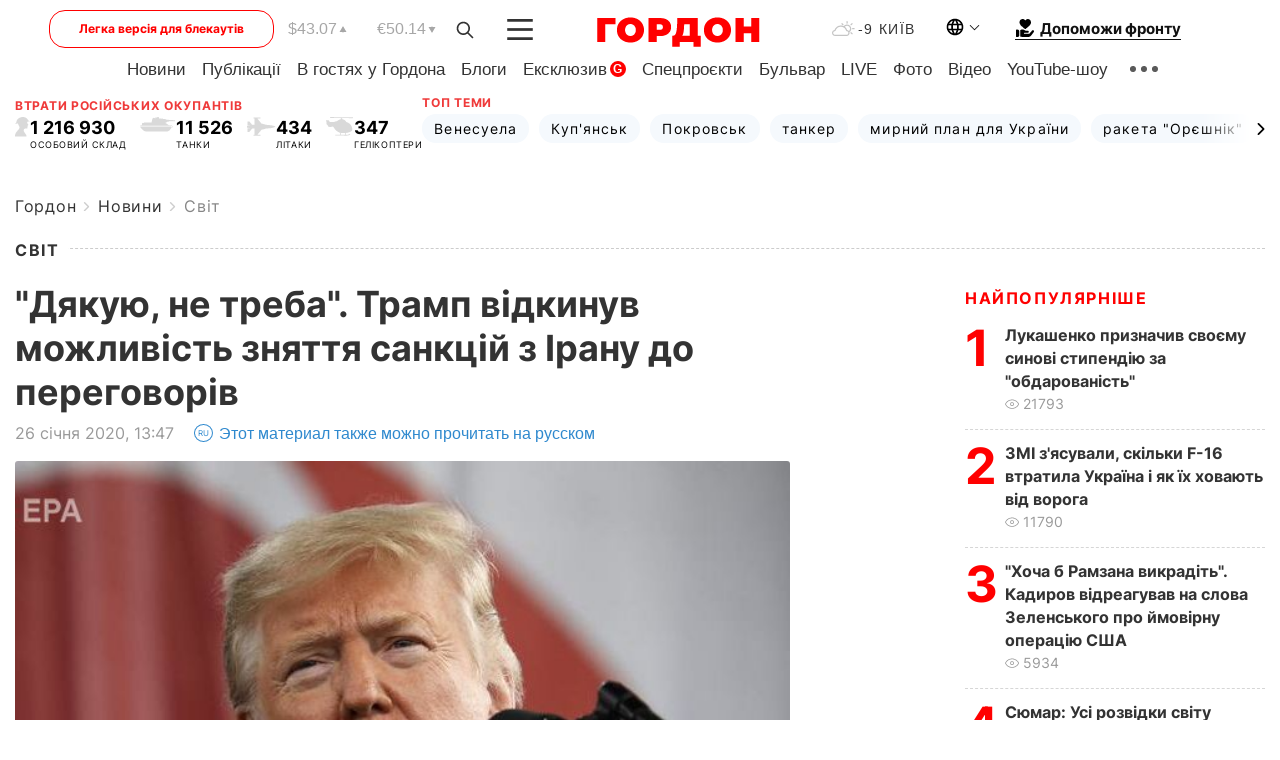

--- FILE ---
content_type: text/html; charset=UTF-8
request_url: https://gordonua.com/ukr/news/worldnews/-spasibi-ne-treba-tramp-vidkinuv-mozhlivist-znjattja-sanktsij-z-iranu-do-peregovoriv-1484355.html
body_size: 27026
content:
<!DOCTYPE html><html lang="uk"><head>
    <meta charset="UTF-8">
    <meta http-equiv="X-UA-Compatible" content="IE=edge">
    <meta name="viewport" content="width=device-width, initial-scale=1">

    <meta name="msvalidate.01" content="DF6B4591C603DAD4E73878CB6B106CCE" />
    
            <meta name="robots" content="max-image-preview:large">
    
    

    

        <title>﻿"Дякую, не треба". Трамп відкинув можливість зняття санкцій з Ірану до переговорів</title>    <meta name="description" content="Міністр закордонних справ Ірану Джавад Заріф заявив, що адміністрація президента США Дональда Трампа  може виправити..." class="js-meta" />    
    
    
    
    
    
     <!-- alter article -->
	                            <link rel="alternate" href="https://gordonua.com/news/worldnews/spasibo-ne-nado-tramp-otverg-vozmozhnost-snyatiya-sankciy-s-irana-do-peregovorov-1484355.html" hreflang="ru">
                                        <link rel="alternate" href="https://gordonua.com/ukr/news/worldnews/-spasibi-ne-treba-tramp-vidkinuv-mozhlivist-znjattja-sanktsij-z-iranu-do-peregovoriv-1484355.html" hreflang="uk">
                        <link rel="alternate" href="https://gordonua.com/ukr/news/worldnews/-spasibi-ne-treba-tramp-vidkinuv-mozhlivist-znjattja-sanktsij-z-iranu-do-peregovoriv-1484355.html" hreflang="x-default">
                        <link rel="canonical" href="https://gordonua.com/ukr/news/worldnews/-spasibi-ne-treba-tramp-vidkinuv-mozhlivist-znjattja-sanktsij-z-iranu-do-peregovoriv-1484355.html">        
                                                         <link rel="amphtml" href="https://gordonua.com/amp/ukr/news/worldnews/-spasibi-ne-treba-tramp-vidkinuv-mozhlivist-znjattja-sanktsij-z-iranu-do-peregovoriv-1484355.html">
        
                                                            
                                                                                            
                <script async src="https://www.googletagmanager.com/gtag/js?id=G-LLKXF6867N"></script>
        <script>
            window.dataLayer = window.dataLayer || [];
            function gtag(){dataLayer.push(arguments);}
            gtag('js', new Date());

            gtag('config', 'G-LLKXF6867N');
        </script>
    
    <script type="text/javascript">
        var gtmContainerId = 'GTM-PFHTMJ';
        function gordonGTM() {
            // Код Google Tag Manager
            (function(w,d,s,l,i){w[l]=w[l]||[];w[l].push({'gtm.start':
            new Date().getTime(),event:'gtm.js'});var f=d.getElementsByTagName(s)[0],
            j=d.createElement(s),dl=l!='dataLayer'?'&l='+l:'';j.async=true;j.src=
            'https://www.googletagmanager.com/gtm.js?id='+i+dl;f.parentNode.insertBefore(j,f);
            })(window,document,'script','dataLayer', gtmContainerId);
        }
        window.addEventListener('DOMContentLoaded', function() {
            if (window.innerWidth <= 520) {
                setTimeout(gordonGTM, 4000);
            } else {
                gordonGTM();
            }
        });
    </script>

            <script type="text/javascript">
            function loadDelayedScripts() {
                var gptScript = document.createElement('script');
                gptScript.src = 'https://securepubads.g.doubleclick.net/tag/js/gpt.js';
                gptScript.async = true;
                document.head.appendChild(gptScript);

                var ymScript = document.createElement('script');
                ymScript.src = 'https://cdn.membrana.media/gdn/ym.js';
                ymScript.async = true;
                document.head.appendChild(ymScript);

                window.yieldMasterCmd = window.yieldMasterCmd || [];
                window.yieldMasterCmd.push(function() {
                    window.yieldMaster.init({
                        pageVersionAutodetect: true
                    });
                });
            }

            window.addEventListener('DOMContentLoaded', function() {
                setTimeout(loadDelayedScripts, 2000);
                                    gtag('event', 'membrana_ym_init');
                            });
        </script>

        <style>
            .nts-ad {display: flex; flex-direction: column; align-items: center; justify-content: center}
            .nts-ad-h300 {min-height: 300px}
        </style>
        
        
                
    <meta property='og:title' content="﻿&quot;Дякую, не треба&quot;. Трамп відкинув можливість зняття санкцій з Ірану до переговорів"/>
    <meta name='twitter:title' content="﻿&quot;Дякую, не треба&quot;. Трамп відкинув можливість зняття санкцій з Ірану до переговорів">
            <meta property='og:description' content="Міністр закордонних справ Ірану Джавад Заріф заявив, що адміністрація президента США Дональда Трампа може виправити..."/>
        <meta name='twitter:description' content="Міністр закордонних справ Ірану Джавад Заріф заявив, що адміністрація президента США Дональда Трампа може виправити...">
        <meta property="og:image:width" content="621"> 
    <meta property="og:image:height" content="466">

<meta property='og:type' content='article'/>
<meta property='og:url' content='https://gordonua.com/ukr/news/worldnews/-spasibi-ne-treba-tramp-vidkinuv-mozhlivist-znjattja-sanktsij-z-iranu-do-peregovoriv-1484355.html'/>
<meta property='og:image' content='https://gordonua.com/img/article/14843/55_big-v1580039870.jpg'/><meta property='og:site_name' content='Гордон | Gordon'/>

<meta name='twitter:card' content='summary_large_image'>
<meta name='twitter:site' content='@Gordonuacom'>
<meta name='twitter:creator' content='@Gordonuacom'>
    <meta name='twitter:image' content='https://gordonua.com/img/article/14843/55_big-v1580039870.jpg'>
         
                        
                
                                                                                                                                            

    

        
    
    <script type="application/ld+json">
    {
        "@context" : "https://schema.org",
        "@type" : "NewsArticle",
                "sameAs" : [ 
                            "https://gordonua.com/ukr/news/worldnews/-spasibi-ne-treba-tramp-vidkinuv-mozhlivist-znjattja-sanktsij-z-iranu-do-peregovoriv-1484355.html"                    ],
                "mainEntityOfPage" : {
            "@type" : "WebPage",
            "@id" : "https://gordonua.com/ukr/news/worldnews/-spasibi-ne-treba-tramp-vidkinuv-mozhlivist-znjattja-sanktsij-z-iranu-do-peregovoriv-1484355.html",
            "name" : "﻿&quot;Дякую, не треба&quot;. Трамп відкинув можливість зняття санкцій з Ірану до переговорів"
        },
        "headline": "﻿&quot;Дякую, не треба&quot;. Трамп відкинув можливість зняття санкцій з Ірану до переговорів",
                    "image": {
                "@type": "ImageObject",
                "url": "https://gordonua.com/img/article/14843/55_big-v1580039870.jpg",
                "height": 466,
                "width": 621
            },
                "dateCreated" : "2020-01-26T13:47:00+02:00",
        "datePublished": "2020-01-26T13:47:00+02:00",
        "dateModified": "2020-01-26T14:00:22+02:00",

                    "author": {
                "@type": "Organization",
                "name": "ГОРДОН",
                "url": "https://gordonua.com",
                "sameAs": [
                                            "https://www.youtube.com/vgostyahugordona",
                                            "https://www.facebook.com/gordonuacom",
                                            "https://twitter.com/Gordonuacom",
                                            "https://flipboard.com/@GORDONUA",
                                            "https://gordonua.com/ukr/xml/rss.xml",
                                            "https://t.me/gordonuacom",
                                            "https://t.me/dmytrogordon_official",
                                            "https://invite.viber.com/?g2=AQABYNa0%2Brz9Pkzt0NnTdm5DcUzQHlf7QrDvmsZ1C9h5ZjM%2FKIIfxji%2BDRkQ6fy9&lang=ru",
                                        "https://uk.wikipedia.org/wiki/%D0%93%D0%BE%D1%80%D0%B4%D0%BE%D0%BD_(%D1%96%D0%BD%D1%82%D0%B5%D1%80%D0%BD%D0%B5%D1%82-%D0%B2%D0%B8%D0%B4%D0%B0%D0%BD%D0%BD%D1%8F)"
                ],
                "logo": {
                    "@type": "ImageObject",
                    "url": "https://gordonua.com/user/img/gordon-logo.svg",
                    "width": "228",
                    "height": "42"
                },
                "contactPoint" : {
                    "@type" : "ContactPoint",
                    "email" : "editor@gordonua.com",
                    "contactType" : "custumer support",
                    "areaServed" : "UA",
                    "availableLanguage" : ["uk-UA", "ru-UA"]
                }
            },
                "publisher": {
            "@type": "Organization",
            "name": "ГОРДОН",
            "url": "https://gordonua.com",
            "sameAs": [
                                    "https://www.youtube.com/vgostyahugordona",
                                    "https://www.facebook.com/gordonuacom",
                                    "https://twitter.com/Gordonuacom",
                                    "https://flipboard.com/@GORDONUA",
                                    "https://gordonua.com/ukr/xml/rss.xml",
                                    "https://t.me/gordonuacom",
                                    "https://t.me/dmytrogordon_official",
                                    "https://invite.viber.com/?g2=AQABYNa0%2Brz9Pkzt0NnTdm5DcUzQHlf7QrDvmsZ1C9h5ZjM%2FKIIfxji%2BDRkQ6fy9&lang=ru",
                                "https://uk.wikipedia.org/wiki/%D0%93%D0%BE%D1%80%D0%B4%D0%BE%D0%BD_(%D1%96%D0%BD%D1%82%D0%B5%D1%80%D0%BD%D0%B5%D1%82-%D0%B2%D0%B8%D0%B4%D0%B0%D0%BD%D0%BD%D1%8F)"
            ],
            "logo": {
                "@type": "ImageObject",
                "url": "https://gordonua.com/user/img/gordon-logo.svg",
                "width": "228",
                "height": "42"
            },
            "contactPoint" : {
                "@type" : "ContactPoint",
                "email" : "editor@gordonua.com",
                "contactType" : "custumer support",
                "areaServed" : "UA",
                "availableLanguage" : ["uk-UA", "ru-UA"]
            }
        },
                    "description": "Міністр закордонних справ Ірану Джавад Заріф заявив, що адміністрація президента США Дональда Трампа  може виправити...",
                            "keywords" : "Іран, санкції, ядерна зброя, Дональд Трамп, санкції проти Ірану",
                            "articleSection": "Світ",
            
            "articleBody":"Міністр закордонних справ Ірану Джавад Заріф заявив, що адміністрація президента США Дональда Трампа  може виправити... Президент США Дональд Трамп заявив у Twitter, що Сполучені Штати не будуть скасовувати санкцій проти Ірану, щоб почати переговори. В інтерв&#039;ю німецькому виданню Der Spiegel, яке вийшло 24 січня, міністр закордонних справ Ірану Джавад Заріф заявив, що Іран не проти переговорів зі США, а адміністрація Трампа &quot;може виправити своє минуле, скасувати санкції і повернутися за стіл переговорів&quot;. &quot;Міністр закордонних справ Ірану каже, що Іран хоче вести переговори зі Сполученими Штатами, але хоче скасування санкцій. Дякую, не треба!&quot; – написав Трамп. Iranian Foreign Minister says Iran wants to negotiate with The United States, but wants sanctions removed. @FoxNews @OANN No Thanks! — Donald J. Trump (@realDonaldTrump) January 26, 2020 20 липня 2015 року Рада Безпеки ООН схвалила угоду, спрямовану на обмеження ядерної програми Ірану в обмін на зняття з нього санкцій. Тегеран гарантував, що відмовиться від ідеї створення ядерної зброї. За 10 років, у разі виконання Іраном умов ядерної угоди, всі обмеження й умови, що містяться в резолюції ООН, мали втратити чинність. 8 травня 2018 року Трамп оголосив, що його країна виходить зі Спільного всеосяжного плану дій щодо Ірану, вважаючи його &quot;катастрофічним&quot;. За словами Трампа, Тегеран обманював світову спільноту, приховуючи продовження досліджень у сфері ядерної зброї. Іранський президент Хасан Рухані говорив, що радий виходу США з ядерної угоди. Він назвав Вашингтон &quot;проблемним партнером&quot; і поінформував, що продовжить роботу за угодою із Францією, Великобританією, Німеччиною, Китаєм і Росією. Також Рухані попередив, що Тегеран може відновити збагачення урану у промислових масштабах. 6 серпня Трамп підписав указ, який відновив санкції проти Ірану, що діяли до підписання ядерної угоди. Вони набули чинності 5 листопада. 8 травня 2019 року в Ірані заявили про відмову виконувати частину зобов&#039;язань щодо ядерної угоди. У липні стало відомо, що ця країна перевищила ліміт запасів низькозбагаченого урану, встановлений положеннями СВПД. 5 січня 2020 року Іран оголосив про повний вихід із ядерної угоди. 14 січня глави міністерств закордонних справ країн – учасниць Спільного всеосяжного плану дій щодо іранської ядерної програми повідомили, що Іран не виконує своїх зобов&#039;язань щодо СВП, і заявили про запуск механізму вирішення спорів, передбачених договором. Представник міністерства закордонних справ Ірану Аббас Мусаві 20 січня заявив, що Іран усе ще залишається в ядерній угоді 2015 року, незважаючи на поступову відмову від своїх зобов&#039;язань.",
                                  
        "inLanguage" : "uk",
        "alternativeHeadline" : "﻿&quot;Дякую, не треба&quot;. Трамп відкинув можливість зняття санкцій з Ірану до переговорів",
        "copyrightYear" : "2022",
        "wordCount" : "650",
        "speakable" : {
            "@type" : "SpeakableSpecification",
            "cssSelector" : ["h1"]
        }
    }
    </script>



    
            
    <script type="application/ld+json">
    {
        "@context": "http://schema.org",
        "@type": "BreadcrumbList",
        "itemListElement": [
                                            {
                "@type": "ListItem",
                "position": 1,
                "item": {
                                            "@id": "/ukr/news.html",  // cp0
                                        "name": "Новини"
                }
            }
            ,                                            {
                "@type": "ListItem",
                "position": 1,
                "item": {
                                            "@id": "/ukr/news/worldnews.html",  // cp0
                                        "name": "Світ"
                }
            }
                            ]
    }
    </script>
    

<script type="application/ld+json">
{
    "@context": "http://schema.org",
    "@type": "WebSite",
    "url": "https://gordonua.com",
    "potentialAction": {
        "@type": "SearchAction",
        "target": "/ukr/search/query={search_term_string}",
        "query-input": "required name=search_term_string"
    }
}
</script>                                                        
<link rel="preconnect" href="https://connect.facebook.net">
<link rel="preconnect" href="https://cdn.gravitec.net">
    <link rel="preload" href='/user/css/fonts_connect_new3.css' as="style"/>
        <link rel="preload" href='/user/css/main.min-v37.css' as="style"/>
    <link rel="preload" href='/user/css/fix.min-v27.css' as="style"/>
        <link rel="icon" type="image/png" href="/user/img/favicon-new.png" sizes="16x16">
    <link rel="icon" type="image/png" href="/user/img/favicon-new32.png" sizes="32x32">
    <link rel="apple-touch-icon" type="image/png" href="/user/img/favicon-newiOS.png" sizes="180x180">
    
    <link rel="stylesheet" href="/user/css/fonts_connect_new3.css">
        <link rel="stylesheet" href="/user/css/main.min-v37.css">
    <link rel="stylesheet" href="/user/css/fix.min-v27.css">
    <style>
        div[data-place='43'],
        div[data-place='70'], 
        div[data-place='71'], 
        div[data-place='72'],
        div[data-place='56'], 
        div[data-place='57'], 
        div[data-place='58'],
        div[data-place='36'],
        div[data-place='37'],
        div[data-place='38'],
        div[data-place='160'],
        div[data-place='161'],
        div[data-place='51'],
        div[data-place='52'],
        div[data-place='53'],
        div[data-place='88'],
        div[data-place='89'],
        div[data-place='82'],
        div[data-place='44'],
        div[data-place='99'],
        div[data-place='100'],
        div[data-place='102'],
        div[data-place='103'],
        div[data-place='104'],
        div[data-place='96'],
        div[data-place='98'],
        div[data-place='168'],
        div[data-place='169']
        {
            margin: 30px 0;
        }
        div[data-place='70'],
        div[data-place='43'],
        div[data-place='56'],
        div[data-place='51'],
        div[data-place='37'],
        div[data-place='36']{
            position: relative;
            z-index: 1;
        }
        div[data-place='108'], div[data-place='109']{
            margin: 30px auto;
        }
        blockquote.twitter-tweet{
            padding: inherit;
            font-size: inherit;
            line-height: inherit;
            text-align: inherit;
            color: inherit;
            font-family: inherit;
            border-top: inherit;
            position: inherit;
            margin-top: inherit;
        }
        blockquote.twitter-tweet a{
            color: #2f89ce;
            font-family: inherit;
        }
        blockquote.twitter-tweet a:hover{
            color: #ff5353!important;
        }
        .main-slider ~ .content__flex-main .content__base{
            order: 2!important;
        }
        .top-slider__box .swiper-slide{
            margin-right: 15px;
        }
         @media screen and (max-width: 567px){
            .theme-box.tegs-rubric .theme-box-slider1 .swiper-slide{
            margin-right: 10px;
        }
        }
        .bulvar .theme-box .news-tegs__link{
            font-family: Inter-Regular, sans-serif;
        }
    </style>
    <script>
        var root_domain = 'gordonua.com';
        var loadsrcscache = [];
        load_srcs = function(sources, callback) {
            loadsrcscache.push([sources, callback]);
        }
    </script>

    </head><body ><div class="sbody"><style>.boulevard-block .main-slider .views {display: block;}.popular-list .popular-list__item .views {display: block!important;}[data-action="banners"] .banner.has-iframe::before,[data-action="banners"] .banner.has-img::before,[data-action="banners"] .banner .adsbygoogle:before {content: "Реклама";display: block;font-size: 14px;color: #9a9a9a;}[data-action="banners"] .banner a::before{font-family: 'Inter-Regular';}[data-action="banners"] .banner .adsbygoogle:before{position: absolute;top: -30px;}[data-action="banners"] .banner .adsbygoogle{margin-top: 20px;position: relative;}[data-action="banners"] .banner.has-iframe .adsbygoogle:before{display: none;}[data-action="banners"] .banner.has-iframe .adsbygoogle{margin-top: 0;}.MIXADVERT_NET a::before{display: none!important;}.MIXADVERT_NET > div::before{position: absolute;top: -30px;}@media (min-width: 567px) {.news-slider-box .content-tile.big .content-tile__img img{height: auto;}}.news-slider-box .content-tile.big .content-tile__img {max-height: 200px;}@media (max-width: 567px){.news-slider-box .content-tile.big .content-tile__img {max-height: 166px;}}.content-title .content-title__link h1,main.content__base .content-title h1.content-title__link{font-size: inherit !important;line-height: inherit !important;color: inherit !important;margin-bottom: inherit !important;font-family: inherit !important;display: inline !important;letter-spacing: inherit!important;text-transform: inherit!important;}main.content__base .content-title h1.content-title__link{color: red!important;font-size: 18px!important;line-height: 24px!important;letter-spacing: .08em!important;text-transform: uppercase!important;font-family: Inter-Bold, sans-serif !important;}.all-materials-title h1 {display: block;width: fit-content;text-transform: uppercase;font-family: Inter-SemiBold;font-size: 16px;letter-spacing: .08em;color: #202020;background: #fff;padding-right: 10px;margin-bottom: 0;line-height: 30px;white-space: nowrap;}.all-materials-title.top-theme-title.top-theme-page-title h1 {text-transform: inherit;}@media (max-width: 640px) {.materil-author h1 {font-size: 16px;}}</style><script>
                   function checkBanners() {  
                        document.querySelectorAll('.banner:not(.has-iframe)').forEach(banner => {
                            if (banner.querySelector('iframe')) {
                                banner.classList.add('has-iframe');
                            } 
                            if (banner.querySelector('img')) {
                                banner.classList.add('has-iframe');
                            }
                            
                            const div = banner.querySelector('div[id]');
                            if (div && (div.innerHTML.trim() !== '' || div.nextElementSibling && div.nextElementSibling.tagName === 'SCRIPT')) {
                                banner.classList.add('has-iframe');
                            }
                        });  
                    }
                setTimeout(checkBanners, 4000);
                let scrollCount = 0;
                function onScroll() {
                    checkBanners();
                    scrollCount++;
                        if (scrollCount >= 5) {
                            window.removeEventListener('scroll', onScroll);
                        }
                    }
                window.addEventListener('scroll', checkBanners);
            </script><script>
                function getCookie(name) {
                    var nameEQ = name + "=";
                    var ca = document.cookie.split(';');
                    for(var i=0;i < ca.length;i++) {
                        var c = ca[i];
                        while (c.charAt(0)==' ') c = c.substring(1,c.length);
                        if (c.indexOf(nameEQ) == 0) return c.substring(nameEQ.length,c.length);
                    }
                    return null;
                }
                function set_cookie(name,value,days, link) {
                    var expires = "";
                    if (days) {
                        var date = new Date();
                        date.setTime(date.getTime() + (days*24*60*60*1000));
                        expires = "; expires=" + date.toUTCString();
                    }
                    document.cookie = name + "=" + (value || "")  + expires + "; path=/";
                    document.location.href = link;
                }

                var pull_optimization_check = {};
            </script><!-- Google Tag Manager (noscript) -->
<noscript><iframe src="https://www.googletagmanager.com/ns.html?id=GTM-PFHTMJ"
height="0" width="0" style="display:none;visibility:hidden"></iframe></noscript>
<!-- End Google Tag Manager (noscript) --> <style>
    .header__top{
        position: relative;
    }
    .light-version-btn:hover {
        opacity: 0.8;
    }
    .light-version-btn{
        font-size: 12px;
        line-height: 20px;
        display: flex;
        justify-content: center;
        align-items: center;
        height: 38px;
        width: 100%;
        max-width: 225px;
        /* position: absolute; */
        top: 5px;
        left: 5.5%;
        color: #FF0000;
        border: 1px solid #FF0000;
        border-radius: 16px;
        margin-right: 14px;
    }
    @media (max-width: 1270px){
        .light-version-btn{
            left: 46px;
        }
    }
    @media (max-width: 1210px){
        .light-version-btn {
            max-width: 195px;
        }
    }
    @media (max-width: 1150px){
        .light-version-btn {
            display: none;
        }
    }
    @media (max-width: 567px){
        .header__top,  .country-switcher{
            background: white;
        }
    }
    @media (max-width: 1150px){
        .light-version-btn {
            display: none;
            right: 0;
            left: auto;
            background: white;
            position: fixed;
            bottom: 0;
            top: auto;
            max-width: 100%;
            border: none;
            height: 91px;
            font-size: 16px;
            background: #F7F7F8;
            border-radius: 0;
        }
    }

    

    .foundation {
        display: none;
        border-bottom: 1px solid;
        line-height: 19px;
        text-decoration: none;
    }
    .foundation img {
        padding-bottom: 2px;
    }
    .foundation span.foundation-text {
        font-family: Inter-Bold, sans-serif;
        font-size: 15px;
        padding-left: 5px;
    }
    .foundation:hover span.foundation-text {
        color: red;
    }

    @media (min-width: 749px){
        .foundation {
            display: inline-flex;
        }
    }
</style>

<header class="header">
    <div class="container">
        <div class="header__top">
            <a class="light-version-btn" href="https://fast.gordonua.com/ukr/">
                Легка версія для блекаутів
            </a>
            <div class="course">
                <span class="course__item dollar">$43.07</span>
                <span class="course__item euro">€50.14</span>
            </div>
            <button id="search-btn" class="search-btn">
                <img width="18" height="18" src="/user/img/Shape.svg" alt="search btn">
            </button>
            <a class="menu-mob" id="butt1" >
                <img width="26" height="21" class="closed" src="/user/img/gumburger.svg" alt="menu closed">
                <div class="open">
                    <img src="/user/img/close_.svg" alt="menu open">
                </div>
            </a>

            <div class="logo">
                <a href="https://gordonua.com/ukr/">
                    <img width="165" height="30" src="/user/img/gordon-logo.svg" alt="Головна">
                </a>
            </div>

            <div class="temperature">
                <img width="23" height="16" src="/user/img/temp.svg" alt="weather">
                -9 Київ
            </div>

            <div class="languages">
            <div class="languages-select"><img width="20" height="20" src="/user/img/planet.svg" alt="languages"></div>
            <div class="languages-change">
                                                                                                                                                                                                                                                        <div><a href="https://gordonua.com/news/worldnews/spasibo-ne-nado-tramp-otverg-vozmozhnost-snyatiya-sankciy-s-irana-do-peregovorov-1484355.html" data-langid="2" data-absnum="1" onclick="set_cookie('lang', 1, 30, 'https://gordonua.com/news/worldnews/spasibo-ne-nado-tramp-otverg-vozmozhnost-snyatiya-sankciy-s-irana-do-peregovorov-1484355.html')" style="font-size:16px;font-weight:400">RU</a></div>
                        <div><a href="https://english.gordonua.com" onclick="document.location.href='https://english.gordonua.com'" style="font-size:16px;font-weight:400">EN</a></div>
                                                                                                                </div>
            </div>

            <a href="/ukr/drone.html" class="foundation">
                <img width="20" height="20" src="/user/img/foundation-help.svg" alt="languages">
                <span class="foundation-text">Допоможи фронту</span>
            </a>
        </div>

                                                                                                                                                                                                                                                                                                                                                                                
                                                                                                                                                                                                                                                                                
                                                                                                                                                                                                                                                                                                                                                                                                                
                                                                                                                                                                                        
        <div class="header-menu">
            <button id="search-btn-mob" class="search-btn search-btn-mob"><img width="18" height="18" src="/user/img/Shape.svg" alt="search">Пошук</button>
            <div class="header-menu__item">
                <div class="header-menu__title-box"><span class="header-menu__title">Головна</span></div>
                <nav>
                    <ul>
                                                    <li><a  href="/ukr/news.html">Новини</a></li>
                                                    <li><a  href="/ukr/publications.html">Публікації</a></li>
                                                    <li><a  href="/ukr/interview.html">В гостях у Гордона</a></li>
                                                    <li><a  href="/ukr/blogs.html">Блоги</a></li>
                                                    <li><a  href="/ukr/exclusive.html">Ексклюзив</a><span class="g-bl">G</span></li>
                                                    <li><a  href="/ukr/specprojects.html">Спецпроєкти</a></li>
                                                    <li><a  href="/ukr/bulvar.html">Бульвар</a></li>
                                                    <li><a  href="/ukr/live.html">LIVE</a></li>
                                                    <li><a  href="/ukr/photo.html">Фото</a></li>
                                                    <li><a  href="/ukr/video.html">Відео</a></li>
                                                    <li><a  href="/ukr/talkshow.html">YouTube-шоу</a></li>
                                            </ul>
                </nav>
                <div class="header-menu__item">
                    <div class="header-menu__title-box"><span class="header-menu__title">Соцмережі</span></div>
                    <nav>
                        <ul>
                                                                                            <li><a class="bold youtube-h" href="https://www.youtube.com/vgostyahugordona">YouTube</a></li>
                                                                                            <li><a class="bold facebook-h" href="https://www.facebook.com/gordonuacom">Facebook</a></li>
                                                                                            <li><a class="bold twitter-h" href="https://twitter.com/Gordonuacom">Twitter</a></li>
                                                                                            <li><a class="bold flipboard-h" href="https://flipboard.com/@GORDONUA">Flipboard</a></li>
                                                                                            <li><a class="bold rss-h" href="https://gordonua.com/ukr/xml/rss.xml">RSS</a></li>
                                                                                            <li><a class="bold telegram-h" href="https://t.me/gordonuacom">Telegram <br> Gordonua.com</a></li>
                                                                                            <li><a class="bold telegram-h2" href="https://t.me/dmytrogordon_official">Telegram <br> Дмитро Гордон</a></li>
                                                                                            <li><a class="bold viber-h" href="https://invite.viber.com/?g2=AQABYNa0%2Brz9Pkzt0NnTdm5DcUzQHlf7QrDvmsZ1C9h5ZjM%2FKIIfxji%2BDRkQ6fy9&lang=ru">Viber</a></li>
                                                    </ul>
                    </nav>
                </div>
            </div>
            <div class="header-menu__item">
                <div class="header-menu__title-box"><span class="header-menu__title">Категорії новин</span></div>
                <nav>
                    <ul>
                                                    <li><a href="/ukr/news.html">Всі новини</a></li>
                                                    <li><a href="/ukr/news/military-actions.html">Воєнні дії</a></li>
                                                    <li><a href="/ukr/news/worldnews.html">Світ</a></li>
                                                    <li><a href="/ukr/news/politics.html">Політика</a></li>
                                                    <li><a href="/ukr/news/money.html">Гроші</a></li>
                                                    <li><a href="/ukr/news/sport.html">Спорт</a></li>
                                                    <li><a href="/ukr/news/localnews.html">Надзвичайні події</a></li>
                                                    <li><a href="/ukr/news/culture.html">Культура</a></li>
                                                    <li><a href="/ukr/news/science.html">Техно</a></li>
                                                    <li><a href="/ukr/news/health.html">Спосіб життя</a></li>
                                                    <li><a href="/ukr/interesting.html">Цікаве</a></li>
                                                    <li><a href="/ukr/news/society.html">Cуспільство</a></li>
                                            </ul>
                </nav>
                <div class="header-menu__item mobile-hide">
                    <div class="header-menu__title-box"><span class="header-menu__title">Контакти</span></div>
                    <nav class="contacts-box">
                        <ul>
                            <li><a class="contacts-h" href="tel:+380442071301">+380 (44) 207-13-01,</a></li>
                            <li><a class="contacts-h" href="tel:+380442071302">+380 (44) 207-13-02</a></li>
                        </ul>
                    </nav>
                    <nav class="email-box">
                        <ul>
                            <li><a class="email-h" href="/cdn-cgi/l/email-protection#9cf9f8f5e8f3eedcfbf3eef8f3f2e9fdb2fff3f1"><span class="__cf_email__" data-cfemail="d8bdbcb1acb7aa98bfb7aabcb7b6adb9f6bbb7b5">[email&#160;protected]</span></a></li>
                        </ul>
                    </nav>
                   
                    <div class="hide-desctop">
                        <div class="header-menu__title-box"><span class="header-menu__title">Інформація</span></div>
                        <nav>
                            <ul>
                                                                    <li><a href="/ukr/about/job.html">Вакансії</a></li>
                                                                    <li><a href="/ukr/about.html">Редакція</a></li>
                                                                    <li><a href="/ukr/about/advertisement.html">Реклама на сайті</a></li>
                                                                    <li><a href="/ukr/legal_info.html">Правова інформація</a></li>
                                                                    <li><a href="/ukr/about/how-to-read.html">Як нас читати на тимчасово окупованих територіях</a></li>
                                                            </ul>
                        </nav>
                        <span class="header-menu__title">Застосунки</span>
                        <nav>
                            <ul class="app-box">
                                <li><a href="https://play.google.com/store/apps/details?id=com.gordon"><img src="/user/img/app1.png" alt="android app"></a></li>
                                <li><a href="https://itunes.apple.com/app/id1282904011"><img src="/user/img/app2.png" alt="ios app"></a></li>
                            </ul>
                        </nav>
                    </div>
                </div>
            </div>
            <div class="header-menu__item">
                <div class="header-menu__title-box"><span class="header-menu__title">Місто</span></div>
                <nav>
                    <ul>
                                                    <li><a  href="/ukr/news/kiev.html">Київ</a></li>
                                                    <li><a  href="/ukr/tags/harkov.html">Харків</a></li>
                                                    <li><a  href="/ukr/tags/lvov.html">Львів</a></li>
                                                    <li><a  href="/ukr/tags/dnepr.html">Дніпро</a></li>
                                                    <li><a  href="/ukr/tags/odessa-1.html">Одеса</a></li>
                                                    <li><a  href="/ukr/tags/mariupol-1.html">Маріуполь</a></li>
                                                    <li><a  href="/ukr/tags/donetsk-1.html">Донецьк</a></li>
                                                    <li><a  href="/ukr/tags/lugansk.html">Луганськ</a></li>
                                            </ul>
                </nav>
            </div>
            <div class="header-menu__item mobile-hide">
                <div class="header-menu__title-box"><span class="header-menu__title">Соцмережі</span></div>
                <nav>
                    <ul>
                                                                                <li><a class="bold youtube-h" href="https://www.youtube.com/vgostyahugordona">YouTube</a></li>
                                                                                <li><a class="bold facebook-h" href="https://www.facebook.com/gordonuacom">Facebook</a></li>
                                                                                <li><a class="bold twitter-h" href="https://twitter.com/Gordonuacom">Twitter</a></li>
                                                                                <li><a class="bold flipboard-h" href="https://flipboard.com/@GORDONUA">Flipboard</a></li>
                                                                                <li><a class="bold rss-h" href="https://gordonua.com/ukr/xml/rss.xml">RSS</a></li>
                                                                                <li><a class="bold telegram-h" href="https://t.me/gordonuacom">Telegram <br> Gordonua.com</a></li>
                                                                                <li><a class="bold telegram-h2" href="https://t.me/dmytrogordon_official">Telegram <br> Дмитро Гордон</a></li>
                                                                                <li><a class="bold viber-h" href="https://invite.viber.com/?g2=AQABYNa0%2Brz9Pkzt0NnTdm5DcUzQHlf7QrDvmsZ1C9h5ZjM%2FKIIfxji%2BDRkQ6fy9&lang=ru">Viber</a></li>
                                            </ul>
                </nav>
            </div>
            <div class="header-menu__item mobile-hide">
                <div class="hide-desctop">
                    <div class="header-menu__title-box"><span class="header-menu__title">Інформація</span></div>
                    <nav>
                        <ul>
                                                            <li><a href="/ukr/about/job.html">Вакансії</a></li>
                                                            <li><a href="/ukr/about.html">Редакція</a></li>
                                                            <li><a href="/ukr/about/advertisement.html">Реклама на сайті</a></li>
                                                            <li><a href="/ukr/legal_info.html">Правова інформація</a></li>
                                                            <li><a href="/ukr/about/how-to-read.html">Як нас читати на тимчасово окупованих територіях</a></li>
                                                    </ul>
                    </nav>
                </div>
                <div class="header-menu__title-box"><span class="header-menu__title">Контакти</span></div>
                <nav class="contacts-box">
                    <ul>
                        <li><a class="contacts-h" href="tel:+380442071301">+380 (44) 207-13-01,</a></li>
                        <li><a class="contacts-h" href="tel:+380442071302">+380 (44) 207-13-02</a></li>
                    </ul>
                </nav>

                <nav class="email-box" style="margin-bottom: 0">
                    <ul>
                        <li><a class="email-h" href="/cdn-cgi/l/email-protection#5530313c213a2715323a27313a3b20347b363a38"><span class="__cf_email__" data-cfemail="385d5c514c574a785f574a5c57564d59165b5755">[email&#160;protected]</span></a></li>
                    </ul>
                </nav>
                <div class="help-btn">
                    <span>Допоможи фронту</span>
                    <a class="help-btn__link" href="/ukr/drone.html">Допомогти</a>
                </div>
                <div class="hide-desctop">
                    <span class="header-menu__title">Застосунки</span>
                    <nav>
                        <ul class="app-box">
                            <li><a href="https://play.google.com/store/apps/details?id=com.gordon"><img src="/user/img/app1.png" alt="app google pic"></a></li>
                            <li><a href="https://itunes.apple.com/app/id1282904011"><img src="/user/img/app2.png" alt="app apple pic"></a></li>
                        </ul>
                    </nav>
                </div>
            </div>

            <div class="header-menu__item hide-mobile">
                <div class="header-menu__title-box"><span class="header-menu__title">Інформація</span></div>
                <nav>
                    <ul>
                                                    <li><a href="/ukr/about/job.html">Вакансії</a></li>
                                                    <li><a href="/ukr/about.html">Редакція</a></li>
                                                    <li><a href="/ukr/about/advertisement.html">Реклама на сайті</a></li>
                                                    <li><a href="/ukr/legal_info.html">Правова інформація</a></li>
                                                    <li><a href="/ukr/about/how-to-read.html">Як нас читати на тимчасово окупованих територіях</a></li>
                                            </ul>
                </nav>
                <span class="header-menu__title">Застосунки</span>
                <nav>
                    <ul class="app-box">
                        <li><a href="https://play.google.com/store/apps/details?id=com.gordon"><img src="/user/img/app1.png" alt="app google p"></a></li>
                        <li><a href="https://itunes.apple.com/app/id1282904011"><img src="/user/img/app2.png" alt="app apple p"></a></li>
                    </ul>
                </nav>
            </div>

        </div>

        <div class="header_rubric">
            <nav>
                <ul>
                                            <li><a class="header_rubric__link" href="/ukr/news.html">Новини</a></li>
                                            <li><a class="header_rubric__link" href="/ukr/publications.html">Публікації</a></li>
                                            <li><a class="header_rubric__link" href="/ukr/interview.html">В гостях у Гордона</a></li>
                                            <li><a class="header_rubric__link" href="/ukr/blogs.html">Блоги</a></li>
                                            <li><a class="header_rubric__link" href="/ukr/exclusive.html">Ексклюзив</a><span class="g-bl">G</span></li>
                                            <li><a class="header_rubric__link" href="/ukr/specprojects.html">Спецпроєкти</a></li>
                                            <li><a class="header_rubric__link" href="/ukr/bulvar.html">Бульвар</a></li>
                                            <li><a class="header_rubric__link" href="/ukr/live.html">LIVE</a></li>
                                            <li><a class="header_rubric__link" href="/ukr/photo.html">Фото</a></li>
                                            <li><a class="header_rubric__link" href="/ukr/video.html">Відео</a></li>
                                            <li><a class="header_rubric__link" href="/ukr/talkshow.html">YouTube-шоу</a></li>
                                    </ul>
                <button class="menu-show"><img width="28" height="6" src="/user/img/group1.svg" alt="show menu"></button>
            </nav>
            <div class="menu-rubric">
                <nav>
                    <ul>
                                                    <li><a href="/ukr/news.html">Всі новини</a></li>
                                                    <li><a href="/ukr/news/military-actions.html">Воєнні дії</a></li>
                                                    <li><a href="/ukr/news/worldnews.html">Світ</a></li>
                                                    <li><a href="/ukr/news/politics.html">Політика</a></li>
                                                    <li><a href="/ukr/news/money.html">Гроші</a></li>
                                                    <li><a href="/ukr/news/sport.html">Спорт</a></li>
                                                    <li><a href="/ukr/news/localnews.html">Надзвичайні події</a></li>
                                                    <li><a href="/ukr/news/culture.html">Культура</a></li>
                                                    <li><a href="/ukr/news/science.html">Техно</a></li>
                                                    <li><a href="/ukr/news/health.html">Спосіб життя</a></li>
                                                    <li><a href="/ukr/interesting.html">Цікаве</a></li>
                                                    <li><a href="/ukr/news/society.html">Cуспільство</a></li>
                                            </ul>
                </nav>
            </div>
        </div>

        <div class="rubric-box">
            <div class="rubric-box-slider swiper-container">
                <div class="swiper-wrapper">
                                            <div class="swiper-slide">
                            <a class="rubric-box__item" href="/ukr/news.html"><span>Новини</span></a>
                        </div>
                                            <div class="swiper-slide">
                            <a class="rubric-box__item" href="/ukr/publications.html"><span>Публікації</span></a>
                        </div>
                                            <div class="swiper-slide">
                            <a class="rubric-box__item" href="/ukr/interview.html"><span>В гостях у Гордона</span></a>
                        </div>
                                            <div class="swiper-slide">
                            <a class="rubric-box__item" href="/ukr/blogs.html"><span>Блоги</span></a>
                        </div>
                                            <div class="swiper-slide">
                            <a class="rubric-box__item" href="/ukr/exclusive.html"><span>Ексклюзив</span></a>
                        </div>
                                            <div class="swiper-slide">
                            <a class="rubric-box__item" href="/ukr/specprojects.html"><span>Спецпроєкти</span></a>
                        </div>
                                            <div class="swiper-slide">
                            <a class="rubric-box__item" href="/ukr/bulvar.html"><span>Бульвар</span></a>
                        </div>
                                            <div class="swiper-slide">
                            <a class="rubric-box__item" href="/ukr/live.html"><span>LIVE</span></a>
                        </div>
                                            <div class="swiper-slide">
                            <a class="rubric-box__item" href="/ukr/photo.html"><span>Фото</span></a>
                        </div>
                                            <div class="swiper-slide">
                            <a class="rubric-box__item" href="/ukr/video.html"><span>Відео</span></a>
                        </div>
                                            <div class="swiper-slide">
                            <a class="rubric-box__item" href="/ukr/talkshow.html"><span>YouTube-шоу</span></a>
                        </div>
                                    </div>
                <span class="theme-arrow_"><img src="/user/img/arrow-right2.svg" alt="sl arr right"></span>
            </div>
            
            

                        
                                                                                                                                        
            <div class="top-wrapper flex2">
                <div class="top-wrapper-item">
                    <div class="losses-wrap flex2">
                        <div class="item-lw title flex2">
                            Втрати російських окупантів
                        </div>
                        <div class="item-lw">
                            <div class="losses flex2">
                                <div class="item-l-wrap flex2">
                                    <div class="item-l">
                                        <img width="15" height="20" class="r-p" src="/user/img/r-p.svg" alt="">
                                    </div>
                                    <div class="item-l flex2">
                                        <span> 1 216 930</span>
                                        <p>ОСОБОВИЙ СКЛАД</p>
                                    </div>
                                </div>
                                <div class="item-l-wrap flex2">
                                    <div class="item-l">
                                        <img width="36" height="15" class="r-t" src="/user/img/r-t.svg" alt="">
                                    </div>
                                    <div class="item-l">
                                        <span> 11 526</span>
                                        <p>
ТАНКИ</p>
                                    </div>
                                </div>
                                <div class="item-l-wrap flex2">
                                    <div class="item-l">
                                        <img width="29" height="19" class="r-pl" src="/user/img/r-pl.svg" alt="">
                                    </div>
                                    <div class="item-l">
                                        <span> 434</span>
                                        <p>ЛІТАКИ</p>
                                    </div>
                                </div>
                                <div class="item-l-wrap flex2">
                                    <div class="item-l">
                                        <img width="28" height="19" class="r-h" src="/user/img/r-h.svg" alt="">
                                    </div>
                                    <div class="item-l">
                                        <span> 347</span>
                                        <p>ГЕЛІКОПТЕРИ</p>
                                    </div>
                                </div>
                            </div>
                        </div>
                    </div>
                </div>

                
                <div class="top-wrapper-item">
                    <div class="losses-wrap losses-wrap-slider flex2">
                        <div class="item-lw title flex2">
                            Топ теми
                        </div>
                        <div class="item-lw">
                            <div class="theme-box">
                                <div class="theme-box-slider swiper-container">
                                    <div class="swiper-wrapper">
                                                                                    <div class="swiper-slide">
                                                <a class="theme-box__item " href="/ukr/tags/venesuela.html">
                                                    <span>Венесуела</span>
                                                </a>
                                            </div>
                                                                                    <div class="swiper-slide">
                                                <a class="theme-box__item " href="/ukr/tags/kupjansk.html">
                                                    <span>Куп'янськ</span>
                                                </a>
                                            </div>
                                                                                    <div class="swiper-slide">
                                                <a class="theme-box__item " href="/ukr/tags/pokrovsk.html">
                                                    <span>Покровськ</span>
                                                </a>
                                            </div>
                                                                                    <div class="swiper-slide">
                                                <a class="theme-box__item " href="/ukr/tags/tanker.html">
                                                    <span>танкер</span>
                                                </a>
                                            </div>
                                                                                    <div class="swiper-slide">
                                                <a class="theme-box__item " href="/ukr/tags/mirnyj-plan-dlja-ukrainy.html">
                                                    <span>мирний план для України</span>
                                                </a>
                                            </div>
                                                                                    <div class="swiper-slide">
                                                <a class="theme-box__item " href="/ukr/tags/raketa-oreshnik.html">
                                                    <span>ракета "Орєшнік"</span>
                                                </a>
                                            </div>
                                                                            </div>
                                </div>
                
                                <span class="swiper-button-prev theme-arrow theme-arrow-left swiper-button-white">
                                    <img width="8" height="12" src="/user/img/arrow-right2.svg" alt="sl left">
                                </span>
                                <span class="swiper-button-next theme-arrow swiper-button-white">
                                    <img width="8" height="12" src="/user/img/arrow-right2.svg" alt="sl right">
                                </span>
                            </div>
                        </div>
                    </div>
                </div>
            </div>
            
        </div>
    </div>
</header>

<script data-cfasync="false" src="/cdn-cgi/scripts/5c5dd728/cloudflare-static/email-decode.min.js"></script><script>
    load_srcs(['/user/js/swiper-bundle.min.js'], function() {
        var swiper = new Swiper(".theme-box-slider", {
            spaceBetween: 10,
            grabCursor: true,
            slidesPerView: 'auto',
            navigation: {
                nextEl: ".swiper-button-next",
                prevEl: ".swiper-button-prev"
            },
        });
        
        var swiper = new Swiper(".theme-box-slider1", {
            spaceBetween: 10,
            grabCursor: true,
            slidesPerView: 'auto',
            navigation: {
                nextEl: ".theme-arrow1"
            },
        });
        
        var swiper = new Swiper(".rubric-box-slider", {
            spaceBetween: 16,
            grabCursor: true,
            slidesPerView: 'auto',
            navigation: {
                nextEl: ".theme-arrow_"
            },
        });
    });
</script> <div class="container "> 

    <i data-absnum="1484355" data-operand="article" data-action="stat" data-lang="2" class="sunsite_actions" style="display:none;"></i>
<div class="content content__flex content-two 1">
    
<ul class="breadcrumb breadcrumb-news">
    
    
        
    <li>
        <a href="/ukr/">Гордон</a>
    </li>
    
                                    <li>
                            <a href="/ukr/news.html">Новини</a>
                    </li>
                                    <li>
                            <a href="/ukr/news/worldnews.html">Світ</a>
                    </li>
    </ul>
        <div class="content-title">
        <a class="content-title__link" href="/ukr/news/worldnews.html">
            Світ
        </a>
    </div>
    <style>
        @media (max-width: 415px){
            .content-link-ua, .content-link-ru{
                font-family: Inter-Regular, sans-serif;
            }
        }
        @media (max-width: 600px) {
            .video-fix-block iframe {
                height: 200px !important;
            }
        }
        @media screen and (max-width: 412px) {
            .news-picture{
                position: relative;
            }
           .news-picture img {
                position: absolute;
                top: 0;
                left: 0;
                width: 100%;
                height: 100%;
            }
            .news-picture.margin img {
                position: relative;
            }
            .news-picture picture {
                display: block;
                position: relative;
                width: 100%;
                padding-bottom: 66.67%;
                height: 0;
                display: block;
                margin-bottom: 6px;
            }
            article.fix .news-picture picture img{
                position: relative;
            }
            article.fix .news-picture picture{
                position: relative;
                padding-bottom: initial;
                height: auto;
            }
        }

.news-picture,
.news-picture-left,
.news-picture-right {
    margin: 15px 0;
}

.news-picture picture,
.news-picture-left picture,
.news-picture-right picture {
    display: block;
    max-width: 100%;
    height: auto;
}

.news-picture img,
.news-picture-left img,
.news-picture-right img {
    max-width: 100%;
    height: auto;
    display: block;
}

.news-picture-left > .ph-source.news-picture-describe, 
.news-picture-right > .ph-source.news-picture-describe {
    margin-bottom: 0
}

@media (max-width: 768px) {
    .news-picture-left, .news-picture-right {
        margin: auto;
    }
}

@media (min-width: 768px) {
    .news-picture-left {
        float: left;
        margin: 5px 15px 5px 0;
        max-width: 50%;
    }

    .news-picture-right {
        float: right;
        margin: 5px 0 15px 5px;
        max-width: 50%;
    }

    .news-picture-left::after,
    .news-picture-right::after {
        content: "";
        display: table;
        clear: both;
    }
}

@media (min-width: 1200px) {
    .news-picture-left,
    .news-picture-right {
        max-width: 40%;
    }
}
    </style>
    <div class="content__flex-main news new-desing-photo">
        <main class="content__base">
        
                                    

            <div class="container-inside">
                <h1 data-edit="1484355,2256" data-absnum="1484355">﻿"Дякую, не треба". Трамп відкинув можливість зняття санкцій з Ірану до переговорів

<span class="art-icons">
                                                                                                                    
        
            
        
        
        
        
        </span>
</h1>
                <div class="content__base-info">
                                            <div class="content-date">
                                                            26 сiчня 2020, 13:47
                                                    </div>
                    
                                        
                    
                                            <a class="content-link-ru" href="https://gordonua.com/news/worldnews/spasibo-ne-nado-tramp-otverg-vozmozhnost-snyatiya-sankciy-s-irana-do-peregovorov-1484355.html">Этот материал также можно прочитать на русском</a>
                                    </div>
            </div>

                                                                            
                    
                                                                                                                <div class="news-picture">
                                <picture>
                                                                                                            <source srcset="/img/article/14843/55_tnwide-v1580039870.jpg" media="(max-width: 412px)">
                                    <img width="330" height="185" class="art_main_image" src="/img/article/14843/55_main-v1580039870.jpg" alt="﻿&quot;Дякую, не треба&quot;. Трамп відкинув можливість зняття санкцій з Ірану до переговорів">
                                </picture>
                                <span class="news-picture-describe">Трамп: <span>Іран хоче вести переговори зі Сполученими Штатами, але хоче скасування санкцій. Дякую, не треба!</span><br>Фото: EPA</span>
                            </div>
                                                                        
            <div class="container-inside">
                                    <div class="ct-header">
                        <strong><h2><span>Міністр закордонних справ Ірану Джавад Заріф заявив, що адміністрація президента США Дональда Трампа "може виправити своє минуле, скасувати санкції і повернутися за стіл переговорів". Трамп відкинув імовірність зняття санкцій для переговорів.</span></h2></strong>
                    </div>
                
                                <article class="fix">
                    <p ><strong>Президент США Дональд Трамп <a href="https://twitter.com/realDonaldTrump/status/1221225245220265985" target="_blank">заявив</a> у Twitter, що Сполучені Штати не будуть скасовувати санкцій проти Ірану, щоб почати переговори.</strong></p><div data-action="banners" data-load_after="1" data-place="99" data-page="2256" class="sunsite_actions"></div><div data-action="banners" data-load_after="1" data-place="36" data-page="2256" class="sunsite_actions"></div>
<p >В інтерв'ю німецькому виданню <a rel="nofollow"  rel="nofollow" href="https://www.spiegel.de/politik/ausland/iran-aussenminister-trumps-regierung-kann-an-den-verhandlungstisch-zurueckkehren-wir-sitzen-da-noch-a-00000000-0002-0001-0000-000169122965" target="_blank">Der Spiegel</a>, яке вийшло 24 січня, міністр закордонних справ Ірану Джавад Заріф заявив, що Іран не проти переговорів зі США, а адміністрація Трампа "може виправити своє минуле, скасувати санкції і повернутися за стіл переговорів".</p>
<p ><span>"Міністр закордонних справ Ірану каже, що Іран хоче вести переговори зі Сполученими Штатами, але хоче скасування санкцій. Дякую, не треба!" – написав Трамп.</span></p>

<p ><builded></p>
<div class="twitt"><div class="twitter-tweet iframe-twitter-placeholder">
<p lang="en" dir="ltr">Iranian Foreign Minister says Iran wants to negotiate with The United States, but wants sanctions removed. <a width="210" height="342" target="_blank" href="https://twitter.com/FoxNews?ref_src=twsrc%5Etfw">@FoxNews</a> <a target="_blank" href="https://twitter.com/OANN?ref_src=twsrc%5Etfw">@OANN</a> No Thanks!</p>
— Donald J. Trump (@realDonaldTrump) <a target="_blank" href="https://twitter.com/realDonaldTrump/status/1221225245220265985?ref_src=twsrc%5Etfw">January 26, 2020</a></div></div>
<p >
<script async="" src="https://platform.twitter.com/widgets.js" charset="utf-8" type="text/javascript"></script>
  </builded><script src="//www.instagram.com/embed.js" async></script></p>

<p >20 липня 2015 року Рада Безпеки ООН схвалила угоду, <a href="https://gordonua.com/news/worldnews/Soglashenie-po-yadernoy-programme-Irana-Tegeran-dolzhen-otkazatsya-ot-popytok-sozdaniya-yadernogo-oruzhiya-89465.html">спрямовану на обмеження</a> ядерної програми Ірану в обмін на зняття з нього санкцій. Тегеран гарантував, що відмовиться від ідеї створення ядерної зброї. За 10 років, у разі виконання Іраном умов ядерної угоди, всі обмеження й умови, що містяться в резолюції ООН, мали втратити чинність.</p>
<p >8 травня 2018 року Трамп оголосив, що його країна <a href="https://gordonua.com/ukr/news/worldnews/tramp-ogolosiv-pro-vihid-ssha-z-jadernoji-ugodi-z-iranom-245242.html">виходить зі Спільного всеосяжного плану</a> дій щодо Ірану, вважаючи його "катастрофічним". За словами Трампа, Тегеран обманював світову спільноту, приховуючи продовження досліджень у сфері ядерної зброї.</p><div data-action="banners" data-load_after="1" data-place="168" data-page="2256" class="sunsite_actions"></div><div data-action="banners" data-load_after="1" data-place="169" data-page="2256" class="sunsite_actions"></div>
<p >Іранський президент Хасан Рухані говорив, що <a href="https://gordonua.com/ukr/news/worldnews/ruhani-zajaviv-shcho-radij-vihodu-ssha-z-jadernoji-ugodi-245254.html">радий виходу США з ядерної угоди</a>. Він назвав Вашингтон "проблемним партнером" і поінформував, що продовжить роботу за угодою із Францією, Великобританією, Німеччиною, Китаєм і Росією. Також Рухані попередив, що Тегеран <a href="https://gordonua.com/ukr/news/worldnews/ruhani-zajaviv-shcho-iran-mozhe-vidnoviti-zbagachennja-uranu-bez-bud-jakih-obmezhen-245346.html">може відновити збагачення урану</a> у промислових масштабах.</p>
<p >6 серпня <a href="https://gordonua.com/ukr/news/worldnews/-tramp-vidnoviv-diju-sanktsij-proti-iranu-296651.html">Трамп підписав указ</a>, який відновив санкції проти Ірану, що діяли до підписання ядерної угоди. Вони <a href="https://gordonua.com/ukr/news/worldnews/-ssha-vidnovili-sanktsiji-proti-iranu-481027.html">набули чинності 5 листопада</a>.</p>
<p >8 травня 2019 року в Ірані <a href="https://gordonua.com/ukr/news/worldnews/-v-irani-zajavili-pro-vidmovu-vikonuvati-chastinu-zobov-jazan-shchodo-jadernoji-ugodi-946630.html">заявили про відмову виконувати</a> частину зобов'язань щодо ядерної угоди.</p>
<p >У липні стало відомо, що ця країна <a href="https://gordonua.com/ukr/news/worldnews/-tramp-zvinuvativ-iran-u-porushenni-umov-jadernoji-ugodi-1087154.html">перевищила ліміт запасів</a> низькозбагаченого урану, встановлений положеннями СВПД.</p>
<p >5 січня 2020 року <a href="https://gordonua.com/ukr/news/worldnews/-iran-povnistju-vijshov-z-jadernoji-ugodi-pislja-vbivstva-sulejmani-1481798.html">Іран оголосив про повний вихід із ядерної угоди</a>.</p>
<p >14 січня глави міністерств закордонних справ країн – учасниць Спільного всеосяжного плану дій щодо іранської ядерної програми повідомили, що Іран не виконує своїх зобов'язань щодо СВП, і заявили <a href="https://gordonua.com/ukr/news/worldnews/-jevropa-zapustila-mehanizm-vreguljuvannja-superechok-za-nedotrimannja-iranom-umov-jadernoji-ugodi-1482791.html">про запуск механізму вирішення спорів</a>, передбачених договором.</p>
<p >Представник міністерства закордонних справ Ірану Аббас Мусаві 20 січня заявив, що <a href="https://gordonua.com/ukr/news/worldnews/-iran-zajavyv-shto-poky-ne-vyjshov-iz-jadernoji-ugodi-mzs-1483507.html">Іран усе ще залишається в ядерній угоді</a> 2015 року, незважаючи на поступову відмову від своїх зобов'язань.</p>
                </article>

                                                    
                
                
                                <div data-action="banners" data-place="37" data-load_after="1" data-page="2256" data-absnum="1484355" class="sunsite_actions"></div>

                <div data-action="banners" data-place="100" data-load_after="1" data-page="2256" data-absnum="1484355" class="sunsite_actions"></div>
                
                                                    <div class="news-tegs">
                                                    <a class="news-tegs__link" href="/ukr/tags/iran.html">Іран</a>
                                                    <a class="news-tegs__link" href="/ukr/tags/sanktsii.html">санкції</a>
                                                    <a class="news-tegs__link" href="/ukr/tags/jadernoe-oruzhie.html">ядерна зброя</a>
                                                    <a class="news-tegs__link" href="/ukr/tags/donald-tramp.html">Дональд Трамп</a>
                                                    <a class="news-tegs__link" href="/ukr/tags/sanktsii-iran.html">санкції проти Ірану</a>
                                            </div>
                                
                <style>
    .how-read{
        background: #FFF7FB;
        color: black;
        font-size: 20px;
        font-weight: 700;
        line-height: 30px;
        font-family: inherit;
        padding: 15px;
        border-radius: 3px;
        display: flex;
        justify-content: space-between;
        align-items: center;
        margin-bottom: 30px;
        font-family: 'Inter-Bold', sans-serif;
    }
    .how-read__link{
        border-radius: 3px;
        background: #FF0000;
        color: white;
        font-size: 20px;
        line-height: 30px;
        font-weight: 700;
        padding: 5px 15px;
        margin-left: 20px;
    }
    .how-read__link:hover{
        opacity: 0.8;
    }
    @media (max-width: 650px) {
        .how-read, .how-read__link{
            font-size: 14px;
        }
        .how-read{
            padding: 10px;
        }
    }
</style>
<div class="how-read">
    Як читати "ГОРДОН" на тимчасово окупованих територіях        <a href="https://gordonua.com/ukr/about/how-to-read/" class="how-read__link">
         Читати             </a>
</div>
                                    
                    
                    
                                                            <div class="share-box">
                        <span class="share-box__title">Поділитися</span>
                        <div class="social-block likely">
                            <span class="facebook-h facebook" href="https://gordonua.comhttps://gordonua.com/ukr/news/worldnews/-spasibi-ne-treba-tramp-vidkinuv-mozhlivist-znjattja-sanktsij-z-iranu-do-peregovoriv-1484355.html"></span>
                            <span class="twitter-h twitter" href="https://gordonua.comhttps://gordonua.com/ukr/news/worldnews/-spasibi-ne-treba-tramp-vidkinuv-mozhlivist-znjattja-sanktsij-z-iranu-do-peregovoriv-1484355.html"></span>
                            <span class="telegram-h telegram" href="https://gordonua.comhttps://gordonua.com/ukr/news/worldnews/-spasibi-ne-treba-tramp-vidkinuv-mozhlivist-znjattja-sanktsij-z-iranu-do-peregovoriv-1484355.html"></span>
                            <span class="viber-h viber" href="https://gordonua.comhttps://gordonua.com/ukr/news/worldnews/-spasibi-ne-treba-tramp-vidkinuv-mozhlivist-znjattja-sanktsij-z-iranu-do-peregovoriv-1484355.html"></span>
                        </div>
                    </div>
                    
                    <div data-action="banners" data-place="38" data-load_after="1" data-page="2256" data-absnum="1484355" class="sunsite_actions"></div>
                            </div>

                            <div class="news-slider-box fixed-width ">
            <div class="content-title"><span class="content-title__link">Матеріали за темою</span></div>

            <!-- Add Arrows -->
            <div class="news-slider-arrows">
                <div class="news1-swiper-button-next1 swiper-button-next2 swiper-button-white"></div>
                <div class="news1-swiper-button-prev1 swiper-button-prev2 swiper-button-white"></div>
            </div>

            <div class="news-slider__box">
                <div class="news-slider flex-box swiper-container">
                    <div class="swiper-wrapper">
                                                                                                                                                    <div class="swiper-slide">
                                    <div class="content-tile big">
                                        <a href="https://gordonua.com/ukr/news/worldnews/-pentagon-34-vijskovih-ssha-otrimali-cherepno-mozkovi-travmi-vid-raketnogo-udaru-iranu-1484302.html" class="content-tile__img">
                                            <img width="220" height="165" class="lozad" data-src="/img/article/14843/2_tn-v1579971623.jpg" alt="﻿Пентагон: 34 військові США дістали черепно-мозкові травми від ракетного удару Ірану">
                                        </a>
                                        <div class="content-tile__text">
                                            <a class="content-tile__link" href="https://gordonua.com/ukr/news/worldnews/-pentagon-34-vijskovih-ssha-otrimali-cherepno-mozkovi-travmi-vid-raketnogo-udaru-iranu-1484302.html" data-edit="1484302,2256" data-absnum="1484302">
                                                ﻿Пентагон: 34 військові США дістали черепно-мозкові травми від ракетного удару Ірану
                                                

<span class="art-icons">
                                                                                                                    
        
            
        
        
        
        
        </span>
                                            </a>
                                        </div>
                                        <span class="content-tile__date">25 сiчня 2020</span>
                                    </div>
                                </div>
                                                                                                                                                                                <div class="swiper-slide">
                                    <div class="content-tile big">
                                        <a href="https://gordonua.com/ukr/news/worldnews/-iran-zajavyv-shto-poky-ne-vyjshov-iz-jadernoji-ugodi-mzs-1483507.html" class="content-tile__img">
                                            <img width="220" height="165" class="lozad" data-src="/img/article/14835/7_tn-v1579520301.jpg" alt="﻿Іран заявив, що поки не вийшов із ядерної угоди – МЗС">
                                        </a>
                                        <div class="content-tile__text">
                                            <a class="content-tile__link" href="https://gordonua.com/ukr/news/worldnews/-iran-zajavyv-shto-poky-ne-vyjshov-iz-jadernoji-ugodi-mzs-1483507.html" data-edit="1483507,2256" data-absnum="1483507">
                                                ﻿Іран заявив, що поки не вийшов із ядерної угоди – МЗС
                                                

<span class="art-icons">
                                                                                                                    
        
            
        
        
        
        
        </span>
                                            </a>
                                        </div>
                                        <span class="content-tile__date">20 сiчня 2020</span>
                                    </div>
                                </div>
                                                                                                                                                                                <div class="swiper-slide">
                                    <div class="content-tile big">
                                        <a href="https://gordonua.com/ukr/news/sport/-jedina-iranska-medalistka-olimpiadi-jaka-emigruvala-z-krajini-hoche-vistupati-za-nimechchinu-1483487.html" class="content-tile__img">
                                            <img width="220" height="165" class="lozad" data-src="/img/article/14834/87_tn-v1579515925.jpg" alt="﻿Єдина іранська медалістка Олімпіади, яка емігрувала з країни, хоче виступати за Німеччину">
                                        </a>
                                        <div class="content-tile__text">
                                            <a class="content-tile__link" href="https://gordonua.com/ukr/news/sport/-jedina-iranska-medalistka-olimpiadi-jaka-emigruvala-z-krajini-hoche-vistupati-za-nimechchinu-1483487.html" data-edit="1483487,2255" data-absnum="1483487">
                                                ﻿Єдина іранська медалістка Олімпіади, яка емігрувала з країни, хоче виступати за Німеччину
                                                

<span class="art-icons">
                                                                                                                    
        
            
        
        
        
        
        </span>
                                            </a>
                                        </div>
                                        <span class="content-tile__date">20 сiчня 2020</span>
                                    </div>
                                </div>
                                                                                                                                                                                <div class="swiper-slide">
                                    <div class="content-tile big">
                                        <a href="https://gordonua.com/ukr/news/money/-v-irani-deputat-parlamentu-proponuje-3-mln-za-vbivstvo-trampa-1483711.html" class="content-tile__img">
                                            <img width="220" height="165" class="lozad" data-src="/img/article/14837/11_tn-v1579622898.jpg" alt="﻿В Ірані депутат парламенту пропонує $3 млн за вбивство Трампа">
                                        </a>
                                        <div class="content-tile__text">
                                            <a class="content-tile__link" href="https://gordonua.com/ukr/news/money/-v-irani-deputat-parlamentu-proponuje-3-mln-za-vbivstvo-trampa-1483711.html" data-edit="1483711,2195" data-absnum="1483711">
                                                ﻿В Ірані депутат парламенту пропонує $3 млн за вбивство Трампа
                                                

<span class="art-icons">
                                                                                                                    
        
            
        
        
        
        
        </span>
                                            </a>
                                        </div>
                                        <span class="content-tile__date">21 сiчня 2020</span>
                                    </div>
                                </div>
                                                                        </div>
                </div>
            </div>
        </div>
        <div data-action="banners" data-place="42" data-page="2256" class="sunsite_actions"></div>
    

    

    <div class="news-slider-box fixed-width ">
        <div class="content-title"><span class="content-title__link">Бульвар</span></div>

        <!-- Add Arrows -->
        <div class="news-slider-arrows">
            <div class="news1-swiper-button-next swiper-button-next1 swiper-button-white"></div>
            <div class="news1-swiper-button-prev swiper-button-prev1 swiper-button-white"></div>
        </div>
        
        <div class="news-slider__box">
            <div class="news-slider1 flex-box swiper-container">
                <div class="swiper-wrapper">
                                            <div class="swiper-slide">
                            <div class="content-tile big">
                                <a href="https://gordonua.com/ukr/bulvar/lifehacks/vizmit-lishe-dvi-tsi-tabletki-i-za-pjat-khvilin-udoma-bez-svitla-j-hazu-bude-harjacha-jizha-j-okrip-1769859.html" class="content-tile__img">
                                    <img width="220" height="165" class="lozad" data-src="/img/article/17698/59_tn-v1767977515.jpg" alt="Візьміть лише дві ці таблетки – і за п'ять хвилин удома без світла й газу буде гаряча їжа й окріп">
                                </a>
                                <div class="content-tile__text">
                                    <a class="content-tile__link" href="https://gordonua.com/ukr/bulvar/lifehacks/vizmit-lishe-dvi-tsi-tabletki-i-za-pjat-khvilin-udoma-bez-svitla-j-hazu-bude-harjacha-jizha-j-okrip-1769859.html" data-edit="1769859,4598" data-absnum="1769859">
                                        Візьміть лише дві ці таблетки – і за п'ять хвилин удома без світла й газу буде гаряча їжа й окріп
                                    </a>
                                </div>
                                <span class="content-tile__date">9 сiчня 2026</span>
                            </div>
                        </div>
                                            <div class="swiper-slide">
                            <div class="content-tile big">
                                <a href="https://gordonua.com/ukr/bulvar/news/u-merezhi-zjavilisja-kvitki-na-kontsert-pamjati-hihi-shcho-pro-tse-vidomo-i-skilki-voni-koshtujut-1769854.html" class="content-tile__img">
                                    <img width="220" height="165" class="lozad" data-src="/img/article/17698/54_tn-v1767976143.jpg" alt="У мережі з'явилися квитки на концерт пам'яті Гіги. Що про це відомо і скільки вони коштують">
                                </a>
                                <div class="content-tile__text">
                                    <a class="content-tile__link" href="https://gordonua.com/ukr/bulvar/news/u-merezhi-zjavilisja-kvitki-na-kontsert-pamjati-hihi-shcho-pro-tse-vidomo-i-skilki-voni-koshtujut-1769854.html" data-edit="1769854,3878" data-absnum="1769854">
                                        У мережі з'явилися квитки на концерт пам'яті Гіги. Що про це відомо і скільки вони коштують
                                    </a>
                                </div>
                                <span class="content-tile__date">9 сiчня 2026</span>
                            </div>
                        </div>
                                            <div class="swiper-slide">
                            <div class="content-tile big">
                                <a href="https://gordonua.com/ukr/bulvar/news/jak-zihritisja-u-kvartiri-bez-tepla-j-svitla-ukrajintsi-v-merezhi-podililisja-sekretami-j-lajfkhakami-1769841.html" class="content-tile__img">
                                    <img width="220" height="165" class="lozad" data-src="/img/article/17698/41_tn-v1767974807.jpg" alt="Як зігрітися у квартирі без тепла й світла. Українці в мережі поділилися секретами й лайфхаками">
                                </a>
                                <div class="content-tile__text">
                                    <a class="content-tile__link" href="https://gordonua.com/ukr/bulvar/news/jak-zihritisja-u-kvartiri-bez-tepla-j-svitla-ukrajintsi-v-merezhi-podililisja-sekretami-j-lajfkhakami-1769841.html" data-edit="1769841,3878" data-absnum="1769841">
                                        Як зігрітися у квартирі без тепла й світла. Українці в мережі поділилися секретами й лайфхаками
                                    </a>
                                </div>
                                <span class="content-tile__date">9 сiчня 2026</span>
                            </div>
                        </div>
                                            <div class="swiper-slide">
                            <div class="content-tile big">
                                <a href="https://gordonua.com/ukr/bulvar/news/sertse-bolit-vinnik-vijshov-u-sotsmerezhi-iz-zajavoju-1769850.html" class="content-tile__img">
                                    <img width="220" height="165" class="lozad" data-src="/img/article/17698/50_tn-v1767972311.jpg" alt=""Серце болить". Винник вийшов у соцмережі із заявою">
                                </a>
                                <div class="content-tile__text">
                                    <a class="content-tile__link" href="https://gordonua.com/ukr/bulvar/news/sertse-bolit-vinnik-vijshov-u-sotsmerezhi-iz-zajavoju-1769850.html" data-edit="1769850,3878" data-absnum="1769850">
                                        "Серце болить". Винник вийшов у соцмережі із заявою
                                    </a>
                                </div>
                                <span class="content-tile__date">9 сiчня 2026</span>
                            </div>
                        </div>
                                    </div>
            </div>
        </div>
    </div>


<script>
    load_srcs(['/user/js/swiper-bundle.min.js'], function() {
        var swiper = new Swiper(".news-slider1", {
            spaceBetween: 10,
            grabCursor: true,
            slidesPerView: 'auto',
            navigation: {
                nextEl: ".news1-swiper-button-next",
                prevEl: ".news1-swiper-button-prev"
            },
        });
        var swiper = new Swiper(".news-slider", {
            spaceBetween: 10,
            grabCursor: true,
            slidesPerView: 'auto',
            navigation: {
                nextEl: ".news1-swiper-button-next1",
                prevEl: ".news1-swiper-button-prev1"
            },
        });
    });
</script>        </main>

        <aside class="content__news news-bl" data-margin-top="20" data-sticky-for="1023" data-sticky-class="is-sticky">
                                                    

    
    <div class="popular-list">
    <a class="list-title" href="/ukr/top.html">Найпопулярніше</a>
                            <div class="popular-list__item">
            <div class="popular-list__text">
                <a class="popular-list__link" href="https://gordonua.com/ukr/news/worldnews/lukashenko-priznachiv-svojemu-sinovi-stipendiju-za-obdarovanist-1769645.html" data-edit="1769645,2256" data-absnum="1769645">Лукашенко призначив своєму синові стипендію за "обдарованість"</a>
                <span class="views">21793</span>
            </div>
        </div>
                            <div class="popular-list__item">
            <div class="popular-list__text">
                <a class="popular-list__link" href="https://gordonua.com/ukr/news/war/zmi-zjasuvali-skilki-f-16-vtratila-ukrajina-i-jak-jikh-khovajut-vid-voroha-1769646.html" data-edit="1769646,2815" data-absnum="1769646">ЗМІ з'ясували, скільки F-16 втратила Україна і як їх ховають від ворога</a>
                <span class="views">11790</span>
            </div>
        </div>
                            <div class="popular-list__item">
            <div class="popular-list__text">
                <a class="popular-list__link" href="https://gordonua.com/ukr/news/worldnews/kadirov-vidreahuvav-na-zajavu-zelenskoho-pro-jmovirnu-operatsiju-ssha-z-joho-vikradennja-1769598.html" data-edit="1769598,2256" data-absnum="1769598">"Хоча б Рамзана викрадіть". Кадиров відреагував на слова Зеленського про ймовірну операцію США</a>
                <span class="views">5934</span>
            </div>
        </div>
                                                                                        <div class="popular-list__item">
            <div class="popular-list__text">
                <a class="popular-list__link" href="https://gordonua.com/ukr/blogs/viktoriya-syumar/usi-rozvidki-svitu-pobachili-naskilki-durnij-i-netochnij-tsej-hriznij-putinskij-orjeshnik-1769789.html" data-edit="1769789,4610" data-absnum="1769789">Сюмар: Усі розвідки світу побачили, наскільки дурний і неточний цей грізний путінський "Орєшнік"</a>
                <span class="views">5417</span>
            </div>
        </div>
                                                                                        <div class="popular-list__item">
            <div class="popular-list__text">
                <a class="popular-list__link" href="https://gordonua.com/ukr/blogs/mykola-knyazhytskyi/chuv-ja-vnochi-tsej-orjeshnik-dva-vibukhi-vkhodu-v-atmosferu-j-shist-vibukhiv-pidrjad-1769787.html" data-edit="1769787,10105" data-absnum="1769787">Княжицький: Чув я вночі цей "Орєшнік". Два вибухи входу в атмосферу й шість вибухів підряд</a>
                <span class="views">4889</span>
            </div>
        </div>
    </div>            <div data-action="banners" data-place="101" data-load_after="1" data-page="2256" class="sunsite_actions"></div>
    
        
    
<div class="news-box-list hide-tab">
    <a class="list-title" href="/ukr/news.html">
        Новини
    </a>

    <div class="content-news">
                            
                
    
    
    
    
            <div class="content-news__item ">
            <div class="content-news__info">
                <span class="content-news__time">7 хвилин тому</span>
            </div>
            <div class="content-news__text">
                <a class="content-news__link" href="https://gordonua.com/ukr/news/worldnews/amerikanskij-startap-vikoristovuje-shi-dlja-stvorennja-embrioniv-pershi-diti-vzhe-narodilisja-1769874.html" data-edit="1769874,2256" data-absnum="1769874">
                    Американський стартап використовує ШІ для створення ембріонів. Перші діти вже народилися
                    

<span class="art-icons">
                                                                                                                    
        
            
        
        
        
        
        </span>
                </a>
            </div>
        </div>
                                
                
    
    
    
    
            <div class="content-news__item ">
            <div class="content-news__info">
                <span class="content-news__time">23 хвилини тому</span>
            </div>
            <div class="content-news__text">
                <a class="content-news__link" href="https://gordonua.com/ukr/news/war/katar-vidreahuvav-na-poshkodzhennja-svoho-posolstva-u-kijevi-vnaslidok-rosijskoji-ataki-1769868.html" data-edit="1769868,2815" data-absnum="1769868">
                    Катар відреагував на пошкодження свого посольства в Києві внаслідок російської атаки
                    

<span class="art-icons">
                                                                                                                    
        
            
        
        
        
        
        </span>
                </a>
            </div>
        </div>
                                
                
    
    
    
    
            <div class="content-news__item bold">
            <div class="content-news__info">
                <span class="content-news__time">38 хвилин тому</span>
            </div>
            <div class="content-news__text">
                <a class="content-news__link" href="https://gordonua.com/ukr/news/politics/zelenskij-podav-do-radi-dokument-na-zvilnennja-maljuka-z-posadi-holovi-sbu-1769872.html" data-edit="1769872,2194" data-absnum="1769872">
                    Зеленський подав до Ради документ про звільнення Малюка з посади голови СБУ
                    

<span class="art-icons">
                                                                                                                    
        
            
        
        
        
        
        </span>
                </a>
            </div>
        </div>
                                
                
    
    
    
    
            <div class="content-news__item ">
            <div class="content-news__info">
                <span class="content-news__time">1 година тому</span>
            </div>
            <div class="content-news__text">
                <a class="content-news__link" href="https://gordonua.com/ukr/news/politics/vidno-jak-voni-povazhajut-ameriku-zelenskij-povjazav-nichnij-udar-rosiji-iz-mirnim-planom-ssha-1769869.html" data-edit="1769869,2194" data-absnum="1769869">
                    "Видно, як вони поважають Америку". Зеленський пов'язав нічний удар Росії з "мирним планом" США
                    

<span class="art-icons">
                                                                                                                    
        
            
        
        
        
        
        </span>
                </a>
            </div>
        </div>
                                
                
    
    
    
    
            <div class="content-news__item ">
            <div class="content-news__info">
                <span class="content-news__time">1 година тому</span>
            </div>
            <div class="content-news__text">
                <a class="content-news__link" href="https://gordonua.com/ukr/news/worldnews/vlasnika-shvejtsarskoho-baru-de-zahinuli-ljudi-v-novorichnu-nich-zatrimali-vin-mih-hotuvati-vtechu-1769870.html" data-edit="1769870,2256" data-absnum="1769870">
                    Власника швейцарського бару, де загинули люди в новорічну ніч, затримали. Він міг готувати втечу
                    

<span class="art-icons">
                                                                                                                    
        
            
        
        
        
        
        </span>
                </a>
            </div>
        </div>
                                
                
    
    
    
    
            <div class="content-news__item ">
            <div class="content-news__info">
                <span class="content-news__time">1 година тому</span>
            </div>
            <div class="content-news__text">
                <a class="content-news__link" href="https://gordonua.com/ukr/news/politics/jmovirna-dochka-putina-stala-direktorkoju-naukovoho-institutu-pri-mdu-shcho-pro-neji-vidomo--1769860.html" data-edit="1769860,2194" data-absnum="1769860">
                    Імовірна донька Путіна стала директоркою наукового інституту при МДУ. Що про неї відомо? 
                    

<span class="art-icons">
                                                                                                                    
        
            
        
        
        
        
        </span>
                </a>
            </div>
        </div>
                                
                
    
    
    
    
            <div class="content-news__item ">
            <div class="content-news__info">
                <span class="content-news__time">1 година тому</span>
            </div>
            <div class="content-news__text">
                <a class="content-news__link" href="https://gordonua.com/ukr/news/war/urjad-iraku-stvorjuje-komisiju-dlja-zapobihannja-verbuvannja-molodi-do-armiji-rf-1769865.html" data-edit="1769865,2815" data-absnum="1769865">
                    Уряд Іраку створює комісію для запобігання вербуванню молоді до армії РФ
                    

<span class="art-icons">
                                                                                                                    
        
            
        
        
        
        
        </span>
                </a>
            </div>
        </div>
                                
                
    
    
    
    
            <div class="content-news__item picture bold">
            <div class="content-news__text">
                <div class="content-news__info">
                    <span class="content-news__time">1 година тому</span>
                </div>
                
                <div class="content-news-inside">
                    <a class="content-news__img" href="https://gordonua.com/ukr/news/politics/zelenskij-pro-udar-rf-orjeshnikom-poblizu-kordonu-jes-odnakovij-viklik-dlja-varshavi-bukharesta-j-budapeshta-1769866.html">
                                                    <img width="70" style="object-position: top" height="58" class="art_inner_img" src="/img/article/17698/66_tnsquare-v1767980574.jpg" alt="Зеленський про удар РФ "Орєшніком" поблизу кордону ЄС: Однаковий виклик для Варшави, Бухареста й Будапешта">
                                            </a>
                    <a class="content-news__link" href="https://gordonua.com/ukr/news/politics/zelenskij-pro-udar-rf-orjeshnikom-poblizu-kordonu-jes-odnakovij-viklik-dlja-varshavi-bukharesta-j-budapeshta-1769866.html" data-edit="1769866,2194" data-absnum="1769866">
                        Зеленський про удар РФ "Орєшніком" поблизу кордону ЄС: Однаковий виклик для Варшави, Бухареста й Будапешта
                    </a>
                    

<span class="art-icons">
                                                                                                                    
        
            
        
        
        
        
        </span>
                </div>
            </div>
        </div>
                                
                
    
    
    
    
            <div class="content-news__item bold">
            <div class="content-news__info">
                <span class="content-news__time">2 години тому</span>
            </div>
            <div class="content-news__text">
                <a class="content-news__link" href="https://gordonua.com/ukr/news/politics/sered-chleniv-ekipazhu-zatrimanoho-ssha-naftotankeru-bella-1-je-ukrajintsi-ambasadorka-1769863.html" data-edit="1769863,2194" data-absnum="1769863">
                    В екіпажі затриманого США нафтотанкера Bella 1 є українці – амбасадорка
                    

<span class="art-icons">
                                                                                                                    
        
            
        
        
        
        
        </span>
                </a>
            </div>
        </div>
                                
                
    
    
    
    
            <div class="content-news__item bold">
            <div class="content-news__info">
                <span class="content-news__time">2 години тому</span>
            </div>
            <div class="content-news__text">
                <a class="content-news__link" href="https://gordonua.com/ukr/news/war/zelenskij-onoviv-sklad-sklad-stavki-verkhovnoho-holovnokomanduvacha-1769862.html" data-edit="1769862,2815" data-absnum="1769862">
                    Зеленський оновив склад ставки верховного головнокомандувача
                    

<span class="art-icons">
                                                                                                                    
        
            
        
        
        
        
        </span>
                </a>
            </div>
        </div>
                <a class="content-btn" href="/ukr/news.html">Більше новин</a>
    <div data-action="banners" data-place="39" data-load_after="1" data-page="2256" class="sunsite_actions"></div>
</div>

<div class="publication-list hide-tab">
    <a class="list-title" href="/ukr/exclusive.html">
        Ексклюзив <span class="g-bl g-blm">G</span>
    </a>

            <div class="publication-list__item">
            <div class="publication-list__text">
                <a href="https://gordonua.com/ukr/live/udar-orjeshnikom-po-lvovu-zaklik-evakujuvatisja-z-kijeva-chim-vidpovist-tramp-strim-batsman-iz-demchenkom-video-1769852.html" class="publication-list__link" data-edit="1769852,4244" data-absnum="1769852">Удар "Орєшніком" по Львову, заклик евакуюватися з Києва, чим відповість Трамп. Стрим Бацман із Демченком. Відео</a>
                <span class="g-bl">G</span>
            </div>
            <span class="publication-list__date">19:00, 9 сiчня</span>
        </div>
            <div class="publication-list__item">
            <div class="publication-list__text">
                <a href="https://gordonua.com/ukr/blogs/komarovskiy/zavdjaki-ukolam-dlja-skhudnennja-mi-mozhemo-otrimuvati-vid-daniji-f-16--1769705.html" class="publication-list__link" data-edit="1769705,4161" data-absnum="1769705">Завдяки уколам для схуднення ми можемо отримувати від Данії F-16 </a>
                <span class="g-bl">G</span>
            </div>
            <span class="publication-list__date">16:38, 8 сiчня</span>
        </div>
            <div class="publication-list__item">
            <div class="publication-list__text">
                <a href="https://gordonua.com/ukr/news/worldnews/rosija-dosi-ne-mozhe-vidnoviti-svij-vijskovij-potentsial-pislja-spetsoperatsiji-maljuka-pavutina-dzherela-1769695.html" class="publication-list__link" data-edit="1769695,2256" data-absnum="1769695">Росія досі не може відновити свій військовий потенціал після спецоперації Малюка "Павутина" – джерела </a>
                <span class="g-bl">G</span>
            </div>
            <span class="publication-list__date">15:38, 8 сiчня</span>
        </div>
            <div class="publication-list__item">
            <div class="publication-list__text">
                <a href="https://gordonua.com/ukr/bulvar/news/komarovskij-bazhati-putinu-zdokhnuti-stalo-traditsijeju-1769640.html" class="publication-list__link" data-edit="1769640,3878" data-absnum="1769640">Комаровський: Бажати Путіну здохнути стало традицією</a>
                <span class="g-bl">G</span>
            </div>
            <span class="publication-list__date">10:10, 8 сiчня</span>
        </div>
            <div class="publication-list__item">
            <div class="publication-list__text">
                <a href="https://gordonua.com/ukr/bulvar/news/pili-viski-a-divchatka-po-shampanskomu-komarovskij-rozpoviv-iz-kim-zustrichav-novij-rik-1769610.html" class="publication-list__link" data-edit="1769610,3878" data-absnum="1769610">"Пили віскі. А дівчатка – по шампанському". Комаровський розповів, із ким зустрічав Новий рік</a>
                <span class="g-bl">G</span>
            </div>
            <span class="publication-list__date">21:30, 7 сiчня</span>
        </div>
            <div class="publication-list__item">
            <div class="publication-list__text">
                <a href="https://gordonua.com/ukr/news/politics/likvidatsija-putina-chuzhimi-rukami-dedlajn-dlja-trampa-2-mlrd-dlja-berezovskoho-intervju-batsman-iz-shejtelmanom-video-1769571.html" class="publication-list__link" data-edit="1769571,2194" data-absnum="1769571">Ліквідація Путіна "чужими руками", дедлайн для Трампа, $2 млрд для Березовського. Інтерв'ю Бацман із Шейтельманом. Відео</a>
                <span class="g-bl">G</span>
            </div>
            <span class="publication-list__date">19:00, 7 сiчня</span>
        </div>
            <div class="publication-list__item">
            <div class="publication-list__text">
                <a href="https://gordonua.com/ukr/news/society/khvoroba-trampa-problemi-vlk-narodni-metodi-likuvannja-jak-vizhiti-bez-opalennja-intervju-hordona-z-komarovskim-video-1769568.html" class="publication-list__link" data-edit="1769568,2197" data-absnum="1769568">Хвороба Трампа, проблеми ВЛК, народні методи лікування, як вижити без опалення. Інтерв'ю Гордона з Комаровським. Відео</a>
                <span class="g-bl">G</span>
            </div>
            <span class="publication-list__date">18:00, 7 сiчня</span>
        </div>
            <div class="publication-list__item">
            <div class="publication-list__text">
                <a href="https://gordonua.com/ukr/bulvar/news/fejhin-pro-holovni-osobisti-pidsumki-2025-roku-u-mene-dochka-narodilasja-bezhluzdo-shchos-porivnjuvati-iz-tsim-1769473.html" class="publication-list__link" data-edit="1769473,3878" data-absnum="1769473">Фейгін про головні особисті підсумки 2025 року: У мене дочка народилася. Безглуздо щось порівнювати із цим</a>
                <span class="g-bl">G</span>
            </div>
            <span class="publication-list__date">22:17, 6 сiчня</span>
        </div>
            <div class="publication-list__item">
            <div class="publication-list__text">
                <a href="https://gordonua.com/ukr/news/war/lubinets-v-ukrajini-povinna-buti-primusova-evakuatsija-1769454.html" class="publication-list__link" data-edit="1769454,2815" data-absnum="1769454">Лубінець: В Україні повинна бути примусова евакуація</a>
                <span class="g-bl">G</span>
            </div>
            <span class="publication-list__date">18:31, 6 сiчня</span>
        </div>
            <div class="publication-list__item">
            <div class="publication-list__text">
                <a href="https://gordonua.com/ukr/live/tramp-atakuje-putina-armija-ssha-v-ukrajini-mertsa-vikradut-strim-batsman-iz-hordonom-transljatsija-1769448.html" class="publication-list__link" data-edit="1769448,4244" data-absnum="1769448">Трамп атакує Путіна, армія США в Україні, Мерца викрадуть? Стрим Бацман із Гордоном. Трансляція</a>
                <span class="g-bl">G</span>
            </div>
            <span class="publication-list__date">18:00, 6 сiчня</span>
        </div>
        
    <a class="content-btn" href="/ukr/exclusive.html">
        Більше публікацій
    </a>
    <div data-action="banners" data-place="40" data-load_after="1" data-page="2256" class="sunsite_actions"></div>
</div>

<div class="publication-list hide-tab">
    <a class="list-title" href="/ukr/publications.html">
        Публікації
    </a>

            <div class="publication-list__item">
            <div class="publication-list__text">
                <a href="https://gordonua.com/ukr/publications/ssha-za-pidtrimki-velikobritaniji-zakhopili-tanker-pid-praporom-rf-shcho-pro-tse-vidomo-1769579.html" class="publication-list__link" data-edit="1769579,2402" data-absnum="1769579">США за підтримки Великобританії захопили танкер під прапором РФ. Що про це відомо</a>
                            </div>
            <span class="publication-list__date">19:07, 7 сiчня</span>
        </div>
            <div class="publication-list__item">
            <div class="publication-list__text">
                <a href="https://gordonua.com/ukr/publications/frantsija-j-velikobritanija-bazi-v-ukrajini-frn-vidpovidalnist-za-kontinent-rezultati-zustrichi-v-parizhi-1769480.html" class="publication-list__link" data-edit="1769480,2402" data-absnum="1769480">Франція і Великобританія – бази в Україні, ФРН – "відповідальність за континент". Підсумки зустрічі в Парижі</a>
                            </div>
            <span class="publication-list__date">22:58, 6 сiчня</span>
        </div>
            <div class="publication-list__item">
            <div class="publication-list__text">
                <a href="https://gordonua.com/ukr/publications/lubinets-11-mln-ukrajintsiv-vijikhali-za-kordon-4-6-mln-vnutrishno-peremishchenikh-osib-jak-za-takikh-umov-provoditi-vibori-1769060.html" class="publication-list__link" data-edit="1769060,2402" data-absnum="1769060">Лубінець: 11 млн українців виїхали за кордон, 4,6 млн внутрішньо переміщених осіб – як за таких умов проводити вибори?!</a>
                                    <span class="g-bl">G</span>
                            </div>
            <span class="publication-list__date">13:57, 3 сiчня</span>
        </div>
            <div class="publication-list__item">
            <div class="publication-list__text">
                <a href="https://gordonua.com/ukr/publications/saldo-poskarzhivsja-na-udar-zsu-po-khorlakh-majzhe-pid-bij-kurantiv-shcho-vidomo-1768944.html" class="publication-list__link" data-edit="1768944,2402" data-absnum="1768944">Сальдо поскаржився на "удар" ЗСУ по Хорлах "майже під бій курантів". Що відомо</a>
                            </div>
            <span class="publication-list__date">18:43, 1 сiчня</span>
        </div>
            <div class="publication-list__item">
            <div class="publication-list__text">
                <a href="https://gordonua.com/ukr/publications/shcho-ochikuje-svit-2026-roku-prohnoz-financial-times--1768857.html" class="publication-list__link" data-edit="1768857,2402" data-absnum="1768857">Україна не відмовиться від Донбасу, Трамп втратить контроль над Конгресом. Прогноз Financial Times на 2026 рік</a>
                            </div>
            <span class="publication-list__date">17:47, 31 грудня</span>
        </div>
            <div class="publication-list__item">
            <div class="publication-list__text">
                <a href="https://gordonua.com/ukr/publications/chomu-versija-rf-pro-ataku-na-valdaj-vidajetsja-sproboju-vipravdati-brekhnju-putina-trampu-analiz-vidannja-hordon-1768708.html" class="publication-list__link" data-edit="1768708,2402" data-absnum="1768708">Чому версія РФ про "атаку" на "Валдай" видається спробою виправдати брехню Путіна Трампу. Аналіз видання "ГОРДОН"</a>
                                    <span class="g-bl">G</span>
                            </div>
            <span class="publication-list__date">17:02, 30 грудня</span>
        </div>
            <div class="publication-list__item">
            <div class="publication-list__text">
                <a href="https://gordonua.com/ukr/publications/alenkij-tsvetochek-na-krovi-rosijani-vidkrili-v-mariupoli-vidnovlenij-dramteatr-jakij-sami-rozbombili-1768592.html" class="publication-list__link" data-edit="1768592,2402" data-absnum="1768592">"Аленький цветочек" на крові. Росіяни відкрили в Маріуполі "відновлений" драмтеатр, який самі розбомбили</a>
                            </div>
            <span class="publication-list__date">14:23, 29 грудня</span>
        </div>
        
    <a class="content-btn" href="/ukr/publications.html">
        Більше публікацій
    </a>
    <div data-action="banners" data-place="41" data-load_after="1" data-page="2256" class="sunsite_actions"></div>
</div>
<div class="popular-list hide-mobile-bl for-bulvar">
    <span class="list-title">Популярне у бульварі Гордона</span>
            <div class="popular-list__item">
            <div class="popular-list__text">
                <a class="popular-list__link" href="https://gordonua.com/ukr/bulvar/recipes/smachni-j-dovho-ne-cherstvijut-kozatski-pirizhki-za-perevirenim-retseptom-1769550.html" data-edit="1769550,4597" data-absnum="1769550">
                    Смачні й довго не черствіють. "Козацькі" пиріжки за перевіреним рецептом
                </a>
                <span class="views">48025</span>
            </div>
        </div>
            <div class="popular-list__item">
            <div class="popular-list__text">
                <a class="popular-list__link" href="https://gordonua.com/ukr/bulvar/news/chim-zmastiti-pidoshvu-shchobi-ne-vpasti-na-lodu-perevireni-lajfkhaki-1769702.html" data-edit="1769702,3878" data-absnum="1769702">
                    Чим змастити підошву, щоб не впасти на льоду. Перевірені лайфхаки
                </a>
                <span class="views">15875</span>
            </div>
        </div>
            <div class="popular-list__item">
            <div class="popular-list__text">
                <a class="popular-list__link" href="https://gordonua.com/ukr/bulvar/recipes/dodajte-tse-v-marinad-i-za-12-hodin-vijde-bozhestvenna-skumbrija-kulinarnij-lajfkhak-1769714.html" data-edit="1769714,4597" data-absnum="1769714">
                    Додайте це в маринад – і за 12 годин вийде божественна скумбрія. Кулінарний лайфхак
                </a>
                <span class="views">15688</span>
            </div>
        </div>
            <div class="popular-list__item">
            <div class="popular-list__text">
                <a class="popular-list__link" href="https://gordonua.com/ukr/bulvar/recipes/zavdjaki-tsomu-mlintsi-budut-mjaki-tonki-j-elastichni-idealnij-retsept-iz-sekretom-1769361.html" data-edit="1769361,4597" data-absnum="1769361">
                    Завдяки цьому млинці будуть м'якими, тонкими й еластичними. Ідеальний рецепт із секретом
                </a>
                <span class="views">14587</span>
            </div>
        </div>
            <div class="popular-list__item">
            <div class="popular-list__text">
                <a class="popular-list__link" href="https://gordonua.com/ukr/bulvar/news/potap-pislja-hospitalizatsiji-kamenskikh-jaka-holoduje-vijshov-u-merezhu-z-nespodivanoju-zajavoju-1769755.html" data-edit="1769755,3878" data-absnum="1769755">
                    Потап після госпіталізації Каменських, яка голодує, вийшов у мережу з несподіваною заявою
                </a>
                <span class="views">9868</span>
            </div>
        </div>
    </div>
<div class="advertising-news-250 hide-tab">
    <div data-action="banners" data-place="93" data-load_after="1" data-page="2256" class="sunsite_actions"></div>  
</div>
                    </aside>
    </div>
</div>

<script>
     if(document.querySelector('[data-fslightbox]')) {
        load_srcs(['/user/js/fslightbox.js'], function() {
            refreshFsLightbox();
        });
    }
    var likely_element = document.querySelectorAll('.likely');
    if(likely_element.length > 0) {
        pull_optimization_check['likely'] = function() {
            load_srcs(['/user/js/likely.js'], function() {
                likely.initiate();
            });
        }
    }

    /*load_srcs(['/user/js/sticky.js'], function() {
        var sticky = new Sticky('.stk');
        console.log(sticky);
    });*/
</script>
 </div>                                                                                         
                                                                
                                                                                                
                                        

                                                                                            


<footer class="footer">
    <div class="container">
        <div class="header-menu">
            <div class="header-menu__item">
                <span class="header-menu__title">Новини</span>
                <nav>
                    <ul>
                                                    <li><a href="/ukr/news.html">Всі новини</a></li>
                                                    <li><a href="/ukr/news/military-actions.html">Воєнні дії</a></li>
                                                    <li><a href="/ukr/news/worldnews.html">Світ</a></li>
                                                    <li><a href="/ukr/news/politics.html">Політика</a></li>
                                                    <li><a href="/ukr/news/money.html">Гроші</a></li>
                                                    <li><a href="/ukr/news/sport.html">Спорт</a></li>
                                                    <li><a href="/ukr/news/localnews.html">Надзвичайні події</a></li>
                                                    <li><a href="/ukr/news/culture.html">Культура</a></li>
                                                    <li><a href="/ukr/news/science.html">Техно</a></li>
                                                    <li><a href="/ukr/news/health.html">Спосіб життя</a></li>
                                                    <li><a href="/ukr/interesting.html">Цікаве</a></li>
                                                    <li><a href="/ukr/news/society.html">Cуспільство</a></li>
                                            </ul>
                </nav>
                <div class="header-menu__item">
                    <span class="header-menu__title">Інформація</span>
                    <nav>
                        <ul>
                                                            <li><a href="/ukr/about/job.html">Вакансії</a></li>
                                                            <li><a href="/ukr/about.html">Редакція</a></li>
                                                            <li><a href="/ukr/about/advertisement.html">Реклама на сайті</a></li>
                                                            <li><a href="/ukr/legal_info.html">Правова інформація</a></li>
                                                            <li><a href="/ukr/about/how-to-read.html">Як нас читати на тимчасово окупованих територіях</a></li>
                                                    </ul>
                    </nav>
                </div>
            </div>
            <div class="header-menu__item">
                <span class="header-menu__title">Головна</span>
                <nav>
                    <ul>
                                                    <li><a class="bold" href="/ukr/news.html">Новини</a></li>
                                                    <li><a class="bold" href="/ukr/publications.html">Публікації</a></li>
                                                    <li><a class="bold" href="/ukr/interview.html">В гостях у Гордона</a></li>
                                                    <li><a class="bold" href="/ukr/blogs.html">Блоги</a></li>
                                                    <li><a class="bold" href="/ukr/exclusive.html">Ексклюзив</a><span class="g-bl">G</span></li>
                                                    <li><a class="bold" href="/ukr/specprojects.html">Спецпроєкти</a></li>
                                                    <li><a class="bold" href="/ukr/bulvar.html">Бульвар</a></li>
                                                    <li><a class="bold" href="/ukr/live.html">LIVE</a></li>
                                                    <li><a class="bold" href="/ukr/photo.html">Фото</a></li>
                                                    <li><a class="bold" href="/ukr/video.html">Відео</a></li>
                                                    <li><a class="bold" href="/ukr/talkshow.html">YouTube-шоу</a></li>
                                            </ul>
                </nav>

                <div class="header-menu__item show-tablet">
                    <span class="header-menu__title">Застосунки</span>
                    <nav>
                        <ul class="app-box">
                            <li><a href="https://play.google.com/store/apps/details?id=com.gordon"><img width="131" height="38" class="lozad" data-src="/user/img/app1.png" alt="app google"></a></li>
                                                    </ul>
                    </nav>
                </div>
            </div>
            <div class="header-menu__item">
                <span class="header-menu__title">Місто</span>
                <nav>
                    <ul>
                                                    <li><a  href="/ukr/news/kiev.html">Київ</a></li>
                                                    <li><a  href="/ukr/tags/harkov.html">Харків</a></li>
                                                    <li><a  href="/ukr/tags/lvov.html">Львів</a></li>
                                                    <li><a  href="/ukr/tags/dnepr.html">Дніпро</a></li>
                                                    <li><a  href="/ukr/tags/odessa-1.html">Одеса</a></li>
                                                    <li><a  href="/ukr/tags/mariupol-1.html">Маріуполь</a></li>
                                                    <li><a  href="/ukr/tags/donetsk-1.html">Донецьк</a></li>
                                                    <li><a  href="/ukr/tags/lugansk.html">Луганськ</a></li>
                                            </ul>
                </nav>
                <div class="header-menu__item show-tablet">
                                                                        <a class='regulations' href="https://gordonua.com/ukr/legal_info/pravila-koristuvannja-sajtom-ta-vikoristannja-materialiv-sajta-5911.html">Правила користування сайтом та використання матеріалів</a>
                                                    <a class='regulations' href="/ukr/privacy-policy.html">Політика конфіденційності та захисту персональних даних</a>
                                                    <a class='regulations' href="https://gordonua.com/ukr/legal_info/dohovir-prijednannja-pro-vikoristannja-sajta-internet-vidannja-hordon-5912.html">Договір приєднання про використання сайту інтернет-видання "ГОРДОН"</a>
                                                            </div>
            </div>

            <div class="header-menu__item">
                <span class="header-menu__title">Соцмережі</span>
                <nav>
                    <ul>
                                                                                <li><a class="bold youtube-h" href="https://www.youtube.com/vgostyahugordona">YouTube</a></li>
                                                                                <li><a class="bold facebook-h" href="https://www.facebook.com/gordonuacom">Facebook</a></li>
                                                                                <li><a class="bold twitter-h" href="https://twitter.com/Gordonuacom">Twitter</a></li>
                                                                                <li><a class="bold flipboard-h" href="https://flipboard.com/@GORDONUA">Flipboard</a></li>
                                                                                <li><a class="bold rss-h" href="https://gordonua.com/ukr/xml/rss.xml">RSS</a></li>
                                                                                <li><a class="bold telegram-h" href="https://t.me/gordonuacom">Telegram <br> Gordonua.com</a></li>
                                                                                <li><a class="bold telegram-h2" href="https://t.me/dmytrogordon_official">Telegram <br> Дмитро Гордон</a></li>
                                                                                <li><a class="bold viber-h" href="https://invite.viber.com/?g2=AQABYNa0%2Brz9Pkzt0NnTdm5DcUzQHlf7QrDvmsZ1C9h5ZjM%2FKIIfxji%2BDRkQ6fy9&lang=ru">Viber</a></li>
                                            </ul>
                </nav>
            </div>

            <div class="header-menu__item footer-hide-tablet">
                <span class="header-menu__title">Застосунки</span>
                <nav>
                    <ul class="app-box">
                        <li><a href="https://play.google.com/store/apps/details?id=com.gordon"><img width="131" height="38" class="lozad" data-src="/user/img/app1.png" alt="app google"></a></li>
                                            </ul>
                </nav>

                                                            <a class='regulations' href="https://gordonua.com/ukr/legal_info/pravila-koristuvannja-sajtom-ta-vikoristannja-materialiv-sajta-5911.html">Правила користування сайтом та використання матеріалів</a>
                                            <a class='regulations' href="/ukr/privacy-policy.html">Політика конфіденційності та захисту персональних даних</a>
                                            <a class='regulations' href="https://gordonua.com/ukr/legal_info/dohovir-prijednannja-pro-vikoristannja-sajta-internet-vidannja-hordon-5912.html">Договір приєднання про використання сайту інтернет-видання "ГОРДОН"</a>
                                                </div>

            <div class="header-menu__item">
                <span class="header-menu__title">Інформація</span>
                <nav>
                    <ul>
                                                   <li><a href="/ukr/about/job.html">Вакансії</a></li>
                                                    <li><a href="/ukr/about.html">Редакція</a></li>
                                                    <li><a href="/ukr/about/advertisement.html">Реклама на сайті</a></li>
                                                    <li><a href="/ukr/legal_info.html">Правова інформація</a></li>
                                                    <li><a href="/ukr/about/how-to-read.html">Як нас читати на тимчасово окупованих територіях</a></li>
                                            </ul>

                                    </nav>

                <span class="header-menu__title">Допоможи фронту</span>
                <div class="help-btn">
                    <a class="help-btn__link" href="/ukr/drone.html">Допомогти</a>
                </div>

                <style>
                    .help-btn span{
                        font-family: Inter-Bold, sans-serif;
                        font-size: 14px;
                        line-height: 20px;
                        letter-spacing: normal;
                        text-transform: uppercase;
                        display: block;
                        color: #C2C2C2;
                        margin-bottom: 10px;
                    }
                    .drone-link.dron-main {
                        display: block;
                        padding: 8px 12px;
                        font-size: 14px;
                        line-height: 21px;
                        border-radius: 100px;
                        margin-right: 5px;
                        font-family: Inter-Bold, sans-serif;
                        border: 1px solid #333333;
                        color: #FF0000;
                        text-align: center;
                        margin-bottom: 10px;
                        text-transform: uppercase;
                    }
                    .drone-link.dron-main:hover{
                        border: 1px solid #FF0000;
                        color: #333333;
                    }
                    .header-help-btn{
                        left: auto;
                        right: 0;
                        font-size: 14px;
                        line-height: 18px;
                        text-align: center;
                    }
                    .help-btn{
                        margin-bottom: 10px;
                    }
                    .footer-contact__left .help-btn{
                        display: none;
                    }
                    .footer .container a.help-btn__link,
                    header .header-menu a.help-btn__link{
                        background: #000000;
                        font-family: Inter-Bold, sans-serif;
                        font-size: 14px;
                        line-height: 21px;
                        letter-spacing: 0;
                        padding: 12px 37.5px;
                        color: white;
                        border-radius: 100px;
                        text-transform: uppercase;
                    }
                    .footer .container a.help-btn__link:hover{
                        opacity: 0.8;
                    }

                    .help-link-header{
                            font-size: 14px;
                            line-height: 21px;
                            color: #FF0000;
                            border-radius: 100px;
                            border: 1px solid #FF0000;
                            padding: 12px 20px;
                            width: 100%;
                            display: flex;
                            align-items: center;
                            justify-content: center;
                            text-transform: uppercase;
                            margin-bottom: 10px;
                        }
                    @media (max-width: 650px){
                        .header-menu .help-btn{
                            display: none;
                        }
                        .help-link-header{
                            display: none;
                        }
                        header .header-menu .help-btn{
                            display: flex;
                        }
                        .footer-contact__left .help-btn,
                        header .header-menu .help-btn{
                            display: flex;
                            align-items: center;
                            margin-bottom: 5px;
                            border-top: 1px dashed rgba(0, 0, 0, .2);
                            width: 100%;
                            margin-top: 10px;
                            padding-top: 17px;
                        }
                        .footer .footer-contact__left{
                            width: 100%; 
                        }
                        .footer-contact__left .help-btn span,
                        header .header-menu .help-btn span{
                            margin-bottom: 0;
                            position: relative;
                            margin-right: 40px;
                            white-space: nowrap;
                        }
                        header .header-menu .help-btn{
                            border-bottom: 1px dashed rgba(0, 0, 0, .2);
                            padding-bottom: 15px;
                            padding-top: 15px;
                            margin-top: 0;
                        }
                        header .header-menu .help-btn span{
                            margin-right: 20px;
                        }
                        .footer-contact__left .help-btn span:after {
                            content: '';
                            border: solid rgba(0, 0, 0, .9);
                            border-width: 0 1px 1px 0;
                            display: inline-block;
                            padding: 3px;
                            top: 6px;
                            right: -20px;
                            position: absolute;
                            transform: rotate(-45deg);
                        }
                    }
                </style>
            </div>
        </div>
        <div class="footer-contact">
            <div class="footer-contact__left">
                <nav class="contacts-box">
                    <ul>
                        <li class="contacts-h-desc"><a class="contacts-h" href="">+380 (44) 207-13-01, +380 (44) 207-13-02</a></li>

                        <li class="contacts-h-mob"><span class="contacts-h-title">Контакты</span></li>
                        <li class="contacts-h-mob before"><a class="contacts-h " href="tel:+380442071301"></a></li>
                        <li class="contacts-h-mob"><a class="contacts-h" href="tel:+380442071302">+380 (44) 207-13-02</a></li>
                    </ul>
                </nav>
                <nav class="email-box">
                    <ul>
                        <li><a class="email-h" href="/cdn-cgi/l/email-protection#1e7b7a776a716c5e79716c7a71706b7f307d7173"><span class="__cf_email__" data-cfemail="6306070a170c1123040c11070c0d16024d000c0e">[email&#160;protected]</span></a></li>
                    </ul>
                </nav>
                <div class="help-btn">
                    <span>Допоможи фронту</span>
                    <a class="help-btn__link" href="/ukr/drone.html">Допомогти</a>
                </div>
            </div>

            <a href="#" id="toTop" class="back">Повернутися нагору<span><img width="11" height="10" class="lozad" data-src="/user/img/arrow-down-sign-to-navigate%207.svg" alt="go to top"></span></a>
        </div>
        <div class="app-box app-box-hide-desc">
            <span class="app-box__title">Застосунки</span>
            <div class="app-box__in">
                <a href="https://play.google.com/store/apps/details?id=com.gordon"><img width="131" height="38" class="lozad" data-src="/user/img/app1.png" alt="app google"></a>
                            </div>
        </div>

        <div class="header-menu__item show-mobile_">
                                                <a class='regulations' href="https://gordonua.com/ukr/legal_info/pravila-koristuvannja-sajtom-ta-vikoristannja-materialiv-sajta-5911.html">Правила користування сайтом та використання матеріалів</a>
                                    <a class='regulations' href="/ukr/privacy-policy.html">Політика конфіденційності та захисту персональних даних</a>
                                    <a class='regulations' href="https://gordonua.com/ukr/legal_info/dohovir-prijednannja-pro-vikoristannja-sajta-internet-vidannja-hordon-5912.html">Договір приєднання про використання сайту інтернет-видання "ГОРДОН"</a>
                                    </div>

        <div class="footer__bottom">
            <div class="footer__des">
                <span>© 2026. Всі права захищені</span> 

                <div class="footer__partners">
                    <div class="footer__partner">Designed by 
                        <img width="81" height="20" class="lozad" data-src="/user/img/white_logo.png" alt="Designed by">
                    </div>

                                    </div>
            </div>
            <span>Всі матеріали, які розміщені на цьому сайті з посиланням на агентство "Інтерфакс-Україна", не підлягають подальшому відтворенню та/або розповсюдженню в будь-якій формі, крім як з письмового дозволу</span>
<span>Усі опубліковані фотоматеріали <a target="_blank" href="https://depositphotos.com/ua/">Depositphotos.ua</a> не підлягають подальшому відтворенню та/або розповсюдженню в будь-якій формі без письмового дозволу компанії.</span>
<span>Матеріали, позначені піктограмами PR, "Інновація", "Думка", "Персона", "Актуально", "Вибори" та "Вплив", публікуються на правах реклами.</span><span>Вебсайт "Інтернет-видання "ГОРДОН", ідентифікатор в Реєстрі суб’єктів у сфері медіа: R40-05269<br>
вул. Професора Підвисоцького, 6-В, м. Київ, Україна, 01103</span><span>Призначено для осіб, старших за 21 рік</span>
        </div>
    </div>
    <div data-action="banners" data-place="81" data-page="2256" class="sunsite_actions"></div>
</footer>

<style>
    article.fix .art_inner_img{
        width: 100%;
        max-width: max-content;
    }
    a[data-fslightbox="gallery"] + span{
        font-size: 14px;
        line-height: 17px;
        font-family: Inter-Regular, sans-serif;
        color: #919191;
        display: block;
        font-style: normal;
    }
    .help-btn.help-btn-desc{
        display: none;
    }
    @media (max-width: 650px){
        .help-btn.help-btn-desc{
            display: flex;
        }
        .footer .container a.help-btn__link {
            padding: 12px 19.5px;
        }
        .drone-link.dron-main{
            display: none;
        }
    }
</style> <script data-cfasync="false" src="/cdn-cgi/scripts/5c5dd728/cloudflare-static/email-decode.min.js"></script><script>var lang = '/ukr';var root_domain = 'gordonua.com';var _addr = document.location.protocol + '//' + root_domain + (location.port != '' ? ':' + location.port : '');var sun_root_section = 2207;var sun_section = 2256;var sun_article = 1484355;var phrase = {};var banners_types = [];banners_types[''] = '';</script><script>var is_run_optimization = false;const scroll_detect_fnc = function(e) {if(!is_run_optimization) {is_run_optimization = true;test_optimization_pull();}};const click_detect_fnc = function(e) {if(!is_run_optimization) {is_run_optimization = true;test_optimization_pull();}};window.addEventListener('scroll', scroll_detect_fnc);window.addEventListener('click', click_detect_fnc);function test_optimization_pull() {clearOptimizationEvents();if(Object.keys(pull_optimization_check).length > 0) {Object.keys(pull_optimization_check).forEach(function(i) {if(typeof pull_optimization_check[i] == 'function') {pull_optimization_check[i]();}});}}function clearOptimizationEvents() {window.removeEventListener('scroll', scroll_detect_fnc);window.removeEventListener('click', click_detect_fnc);}var update_lazy_func;load_srcs(['/user/js/gordon-app-v1717064104.js'], function() {gordon_front_startup();let bodyElm = document.querySelector('body');if(sun_root_section == 3861 || sun_root_section == 4543) {bodyElm.classList.add('bulvar');} else {bodyElm.classList.remove('bulvar');}load_srcs(['/user/js/LazyLoad.js'], function() {const observer = lozad();observer.observe();update_lazy_func = function() {observer.observe();}});});</script><script>function replaceDivWithBlockquote(html, targetClass) {var tempDiv = document.createElement('div');tempDiv.innerHTML = html.innerHTML;var divs = tempDiv.querySelectorAll('div.' + targetClass);divs.forEach(function(div) {var blockquote = document.createElement('blockquote');for (var i = 0; i < div.attributes.length; i++) {var attr = div.attributes[i];blockquote.setAttribute(attr.name, attr.value);}blockquote.innerHTML = div.innerHTML;div.parentNode.replaceChild(blockquote, div);});return tempDiv.innerHTML;}function onScrollReplaceDivWithBlockquote() {var articles = document.querySelectorAll('.twitt');articles.forEach(function(article) {var newContent = replaceDivWithBlockquote(article, 'iframe-twitter-placeholder');article.innerHTML = newContent;});const script = document.createElement('script');script.src = "https://platform.twitter.com/widgets.js";script.async = true;script.charset = "utf-8";document.body.appendChild(script);const script1 = document.createElement('script');script1.src = "https://www.tiktok.com/embed.js";script1.async = true;script1.charset = "utf-8";document.body.appendChild(script1);window.removeEventListener('scroll', onScrollReplaceDivWithBlockquote);}window.addEventListener('scroll', onScrollReplaceDivWithBlockquote);</script>
                
                
                
                
                            
            <div class="popup-box popup-search">
                <div class="popup-box_wrap">
                    <div class="search-form__title">Пошук по сайту</div>
                    <form class="search-form-top search-form">
                        <input type="text" value="" class="search-in" id="popup_input_field" required>
                        <button type="submit" class="js-send-search-form"><img src="/user/img/Shape-search.svg"></button>
                    </form>
                </div>
                <span class="close-search"><img src="/user/img/close-search.svg"></span>
            </div>
            <div data-action="banners" data-place="167" data-page="2256" class="sunsite_actions"></div>
        </div>

        <i data-action="profile" class="sunsite_actions" style="display:none;"></i>

        <script>
            var sunsite_protocol = 'https://';
            var server = 'https://gordonua.com';
        </script>

        <style>
    .lv-banner-blackout-wide {
        position: relative;
        background: #ff0000;
        color: white;
        padding: 20px;
        display: flex;
        align-items: center;
        justify-content: center;
        cursor: pointer;
        transition: all 0.3s ease;
        text-decoration: none;
    }

    .lv-banner-blackout-wide:hover {
        background: #e60000;
    }

    .lv-banner-blackout-wide:active {
        background: #cc0000;
    }

    .lv-banner-wide-content {
        display: flex;
        align-items: center;
        justify-content: center;
        gap: 12px;
    }

    .lv-banner-wide-text {
        font-size: 16px;
        font-weight: 700;
        line-height: 1.3;
        letter-spacing: 0.3px;
        color: white;
        text-align: center;
    }

    .lv-banner-wide-icon {
        width: 32px;
        height: 32px;
        display: flex;
        align-items: center;
        justify-content: center;
        flex-shrink: 0;
    }

    .lv-banner-wide-icon svg {
        width: 28px;
        height: 28px;
        fill: white;
    }

    .lv-banner-close-btn {
        position: absolute;
        right: 0;
        transform: translateY(-50%);
        width: 32px;
        height: 32px;
        display: flex;
        align-items: center;
        justify-content: center;
        background: transparent;
        border: none;
        cursor: pointer;
        transition: all 0.2s ease;
        z-index: 10;
        padding: 0;
    }

    .lv-banner-close-btn:hover {
        transform: translateY(-50%) scale(1.1);
    }

    .lv-banner-close-btn:active {
        transform: translateY(-50%) scale(0.95);
    }

    .lv-banner-close-btn svg {
        width: 16px;
        height: 16px;
        fill: white;
    }

    .lv-banner-blackout-wide.lv-banner-hidden {
        display: none;
    }

    .lv-banner-blackout-wide.lv-banner-fixed {
        position: fixed;
        bottom: 0;
        left: 0;
        right: 0;
        z-index: 1000;
        box-shadow: 0 -2px 10px rgba(0, 0, 0, 0.2);
    }

    @keyframes lvBannerSlideUp {
        from {
            transform: translateY(100%);
            opacity: 0;
        }
        to {
            transform: translateY(0);
            opacity: 1;
        }
    }

    .lv-banner-blackout-wide.lv-banner-animated {
        animation: lvBannerSlideUp 0.4s ease-out;
    }

    @media (min-width: 1025px) {
        .lv-banner-blackout-wide {
            display: none !important;
        }
    }
</style>

<a href="https://fast.gordonua.com/ukr/" class="lv-banner-blackout-wide lv-banner-fixed lv-banner-hidden" id="lvBannerBlackout">
    <div class="lv-banner-wide-content">
        <div class="lv-banner-wide-text">Легка версія для блекаутів</div>
        <img class="lv-banner-wide-icon" src="/user/img/light-version-pointer.svg" alt="">
    </div>

    <button class="lv-banner-close-btn" onclick="lvBannerClose(event)" aria-label="">
        <img class="lv-banner-wide-icon" src="/user/img/light-version-cross.svg" alt="">
    </button>
</a>

<script>
    (function() {
        const lvBannerElement = document.getElementById('lvBannerBlackout');
        const RESHOW_AFTER_HOURS = 2; // 2 години

        window.lvBannerClose = function(event) {
            event.preventDefault();
            event.stopPropagation();
            lvBannerElement.classList.add('lv-banner-hidden');

            const closeTime = new Date().getTime();
            localStorage.setItem('lvBlackoutBannerClosedTime', closeTime.toString());
        }

        window.lvBannerShow = function() {
            lvBannerElement.classList.remove('lv-banner-hidden');
            lvBannerElement.classList.add('lv-banner-animated');
        }

        function lvBannerCanShow() {
            const closedTime = localStorage.getItem('lvBlackoutBannerClosedTime');

            if (!closedTime) {
                return true;
            }

            const currentTime = new Date().getTime();
            const hoursPassed = (currentTime - parseInt(closedTime)) / (1000 * 60 * 60);
            
            if (hoursPassed >= RESHOW_AFTER_HOURS) {
                localStorage.removeItem('lvBlackoutBannerClosedTime');
                return true;
            }

            return false;
        }

        window.addEventListener('load', function() {
            if (lvBannerCanShow()) {
                window.lvBannerShow();
            }
        });

        lvBannerElement.addEventListener('click', function(event) {
            if (!event.target.closest('.lv-banner-close-btn')) {
            }
        });
    })();
</script>
        <script src="/user/js/sunsite-front-dev-v36.js" charset="utf-8" defer></script>
    <script defer src="https://static.cloudflareinsights.com/beacon.min.js/vcd15cbe7772f49c399c6a5babf22c1241717689176015" integrity="sha512-ZpsOmlRQV6y907TI0dKBHq9Md29nnaEIPlkf84rnaERnq6zvWvPUqr2ft8M1aS28oN72PdrCzSjY4U6VaAw1EQ==" data-cf-beacon='{"version":"2024.11.0","token":"45a2740ec699406ead832b10f3211a98","server_timing":{"name":{"cfCacheStatus":true,"cfEdge":true,"cfExtPri":true,"cfL4":true,"cfOrigin":true,"cfSpeedBrain":true},"location_startswith":null}}' crossorigin="anonymous"></script>
</body>
</html>


--- FILE ---
content_type: text/html; charset=utf-8
request_url: https://www.google.com/recaptcha/api2/aframe
body_size: 268
content:
<!DOCTYPE HTML><html><head><meta http-equiv="content-type" content="text/html; charset=UTF-8"></head><body><script nonce="RjwyDPNWt-K33onM2m482Q">/** Anti-fraud and anti-abuse applications only. See google.com/recaptcha */ try{var clients={'sodar':'https://pagead2.googlesyndication.com/pagead/sodar?'};window.addEventListener("message",function(a){try{if(a.source===window.parent){var b=JSON.parse(a.data);var c=clients[b['id']];if(c){var d=document.createElement('img');d.src=c+b['params']+'&rc='+(localStorage.getItem("rc::a")?sessionStorage.getItem("rc::b"):"");window.document.body.appendChild(d);sessionStorage.setItem("rc::e",parseInt(sessionStorage.getItem("rc::e")||0)+1);localStorage.setItem("rc::h",'1767986538883');}}}catch(b){}});window.parent.postMessage("_grecaptcha_ready", "*");}catch(b){}</script></body></html>

--- FILE ---
content_type: application/javascript; charset=utf-8
request_url: https://fundingchoicesmessages.google.com/f/AGSKWxVFxOK0As5aJlNqn0zPUhTO8IEWoC64eAUwSYwUtVEEIK6_wFv4KUZO9NH2TNLkUOY2vHzW-hLZcJt9Sma-E0duHs8wI61gFJ6FCoKauZZzU5tCqwW4w9lT2a09S5oII-TQdWd9yG4QsAXSSOmT0bQWsYn_HYv2jkiBQA5Xotk9ZPlDhE_httF-oteK/_/banner_468x/adswap./videoad./lg.php?adid=/flash-ads.
body_size: -1289
content:
window['c64b7997-db6c-415b-9f28-c690bee4cd12'] = true;